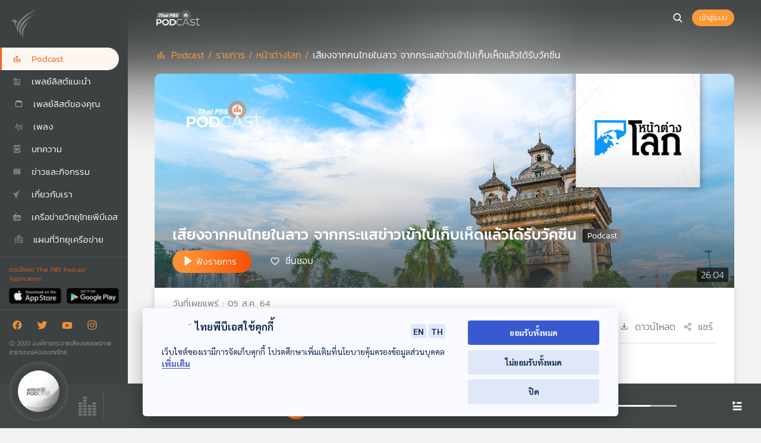

--- FILE ---
content_type: text/html; charset=UTF-8
request_url: https://www.thaipbspodcast.com/podcast/worldfocus/vaccination-in-laos-from-thai-people
body_size: 41425
content:

<!DOCTYPE html>
<html lang="en">
<head>
    <meta charset="UTF-8">
    <meta name="viewport" content="width=device-width, initial-scale=1.0">
    <meta http-equiv="X-UA-Compatible" content="ie=edge">

    <meta property="og:locale" content="th_TH">
	<meta property="og:title" content="เสียงจากคนไทยในลาว จากกระแสข่าวเข้าไปเก็บเห็ดแล้วได้รับวัคซีน | Thai PBS  Podcast" />
	<meta property="og:type" content="website" />
	<meta property="og:url" content="/podcast/worldfocus/vaccination-in-laos-from-thai-people" />
	<meta property="og:image" content="https://www.thaipbspodcast.com/uploads/imgs/tracks/16881LS.jpg?697028d363438" />
	<meta property="og:image:width" content="600" />
	<meta property="og:image:height" content="315" />
	<meta property="og:image:type" content="image/png" />
	<meta property="og:description" content="" />
    <meta property="og:site_name" content="Thai PBS Podcast" />
	<meta property="fb:app_id" content="1295299690557291" />

    <meta name="twitter:card" content="summary_large_image">
    <meta name="twitter:site" content="/podcast/worldfocus/vaccination-in-laos-from-thai-people?697028d36343d">
    <meta name="twitter:creator" content="Thai PBS Podcast">
    <meta name="twitter:title" content="เสียงจากคนไทยในลาว จากกระแสข่าวเข้าไปเก็บเห็ดแล้วได้รับวัคซีน | Thai PBS  Podcast">
    <meta name="twitter:description" content="">
    <meta name="twitter:image" content="https://www.thaipbspodcast.com/uploads/imgs/tracks/16881LS.jpg?697028d36343e">

    <title>เสียงจากคนไทยในลาว จากกระแสข่าวเข้าไปเก็บเห็ดแล้วได้รับวัคซีน | Thai PBS  Podcast | </title>
    <link rel="shortcut icon" type="image/png" href="/assets/icons/faviocon_1.png"/>

    <!-- JqueryUIStyle -->
    <link href='/assets/plugins/jquery-ui/jquery-ui.min.css' rel='stylesheet' />
    <!-- BootstrapStyle -->
    <link rel="stylesheet" href="/assets/plugins/bootstrap-4.4.1/css/bootstrap.min.css">

    <!-- OwlCarouselStyle -->
    <link href='/assets/plugins/OwlCarousel/dist/assets/owl.carousel.min.css' rel='stylesheet' />

    <!-- Select2Style -->
    <link rel="stylesheet" href="/assets/plugins/select2/select2.min.css">

    <!-- MyCss -->
    <link rel="stylesheet" href="/assets/css/style.css?v=697028d36343f">

   

    <!-- JqueryPlugins -->
    <script src="/assets/plugins/jquery/jquery-3.4.1.min.js"></script>
    <!-- JqueryUIPlugins -->
    <script src="/assets/plugins/jquery-ui/jquery-ui.min.js"></script>
    <!-- PopperPlugins -->
    <script src="/assets/plugins/popper/popper.min.js"></script>
    <!-- BootstrapPlugins -->
    <script src="/assets/plugins/bootstrap-4.4.1/js/bootstrap.min.js"></script>
    <!-- OwlCarouselPlugins -->
    <script src="/assets/plugins/OwlCarousel/dist/owl.carousel.min.js"></script>
    <!-- jplayerPlugins -->
    <script src="/assets/plugins/jplayer/jplayer/jquery.jplayer.min.js"></script>
    <script src="/assets/plugins/jplayer/add-on/jplayer.playlist.min.js"></script>
    <script src="/assets/plugins/jplayer/add-on/jquery.jplayer.inspector.min.js"></script>
    <!-- CookiePlugins -->
    <script src="/assets/plugins/jquery-cookie/jquery.cookie.js"></script>

    <!-- Select2Plugins -->
    <script src="/assets/plugins/select2/select2.min.js"></script>
    
    <!-- Firebase Cloud Messaging -->
    <script src="https://www.gstatic.com/firebasejs/8.1.2/firebase-app.js"></script>
    <script src="https://www.gstatic.com/firebasejs/8.1.2/firebase-messaging.js"></script>
    <!-- Bowser -->
    <script src="/assets/plugins/bowser/js/bowser.js"></script>

    <!-- GoogleReChaptcha -->
     
    <script src="https://www.google.com/recaptcha/api.js?onload=onloadCallback&render=explicit" async defer></script> 
    <!-- AudioPlugins -->
    <script src="/assets/js/music_fn.js?v=697028d363449"></script>
    <!-- MyJs -->
    <script src="/assets/js/main.js?v=697028d36344a"></script>

    <script async src="https://mnjura.com/btm/bti.js?sid=7710f00b-348e-4f34-8980-202bd3a1d895"></script>

    <script type="text/javascript">
        var ogTitle = 'เสียงจากคนไทยในลาว จากกระแสข่าวเข้าไปเก็บเห็ดแล้วได้รับวัคซีน | Thai PBS  Podcast';
        var ogUrl = '/podcast/worldfocus/vaccination-in-laos-from-thai-people';
    	var ogImageUrl = 'https://www.thaipbspodcast.com/uploads/imgs/tracks/16881LS.jpg';
    	var ogDescription = '';
    	var mediaPath = '/uploads/tracks';
        var avatarPath = '/uploads/imgs/avatar';
        var seekTrack = '[]';
        var googleApi = '6LfU8tEUAAAAAIdni32stolw6QaAL8WeqzGtRb9N';  
        var googlereCAPTCHA = '6LddEuIUAAAAAETrShFvXMwUcu29geBbTSS6vwox';  
        var isSignedIn = Boolean();  
        
        //Generate firebase token for web push
        subscribeUserToFCM();
    </script>

    <script async defer crossorigin="anonymous" src="https://connect.facebook.net/th_TH/sdk.js#xfbml=1&version=v4.0&appId=1295299690557291&autoLogAppEvents=1"></script>
</head>
<body>
    <div id="page-wrap" class="d-flex">
        <div class="sidemenu">
    <div class="mainmenu">
        <div class="sidemenu-img"><img class="img-gray-scale" src="/assets/images/logo_thaipbs.png" alt="รูปภาพโลโก้ Thai PBS Podcast"></div>
        <div class="sidemenu-img-sm">
            <div class="title-tap">
                <div class="d-flex justify-content-between">
                    <div onclick="closeSidemenu();"><i class="tp_ic_close"></i></div>
                    <div class="text-center"><img src="/assets/images/logo_thaipbs.png" alt="รูปภาพโลโก้ Thai PBS Podcast"></div>
                    <div class="cP" onclick="openSearchSM();"><i class="tp_ic_search"></i></div>
                </div>
            </div>
            <div class="search-sm">
                <input aria-label="search" type="text" id="search_sm" placeholder="ค้นหารายการ, ..." onkeypress="search(this,event);">
                <i class="tp_ic_search f-g2 search" onclick="searchLink('#search_sm');"></i>
                <i class="tp_ic_close f-g2 cancel-search" onclick="closeSearchSM();"></i>
            </div>
        </div>
        <div class="side-menu-wrapper">
            <ul class="sidemenu-list">
                <a href="/podcast" id="podcast-link" class="my-load have-submenu mainlink"><li><i class="tp_ic_podcast"></i> Podcast</li></a>
                <!-- <a href="/radio" id="radio-link" class="my-load have-submenu mainlink"><li><i class="tp_ic_radio"></i> Radio</li></a> -->
                <a href="/recommend-playlists" class="my-load" id="recommend-playlists"><li><i class="tp_ic_recommend_list"></i> เพลย์ลิสต์แนะนำ</li></a>
                                    <li onclick="openLoginModal();"><i class="tp_ic_playlist" style="margin-left: 3px;"></i> เพลย์ลิสต์ของคุณ</li>
                                <a href="/music" class="my-load" id="music-link"><li><i class="tp_ic_music" style="margin-left: 3px;"></i> เพลง</li></a>
                <!--                     <li onclick="openLoginModal();"><i class="tp_ic_music" style="margin-left: 3px;"></i> เพลง</li>
                 -->
                <a href="/article" class="my-load have-submenu"><li><i class="tp_ic_article"></i> บทความ</li></a>
                <a href="/news" class="my-load have-submenu"><li><i class="tp_ic_news"></i> ข่าวและกิจกรรม</li></a>
                <a href="/about" class="my-load have-submenu"><li><i class="tp_ic_thaipbs"></i> เกี่ยวกับเรา</li></a>
                <a href="/station" class="my-load have-submenu"><li style="padding-right: 0px;"><i class="tp_ic_radio_local"></i> <span style="font-size: 15px;">เครือข่ายวิทยุไทยพีบีเอส</span></li></a>
                <a href="/c-site-report" class="my-load"><li style="padding-right: 0px;"><i class="tp_ic_map" style="margin-left: 3px;"></i> แผนที่วิทยุเครือข่าย</li></a>
                <!-- <a href="https://www.csitereport.com/radiostation" target="_blank"><li><i class="tp_ic_map" style="margin-left: 3px;"></i> แผนที่วิทยุเครือข่าย</li></a> -->
            </ul>

            
        </div>
    </div>

    <div class="submenus">
        <!-- <ul class="subsidemenu-list" data-page="radio">
            <li class="main" onclick="closeSubSidemenu();">Radio</li>
            <a href="/radio" class="my-load"><li class="sub-list">หน้าหลัก</li></a>
            <a href="/radio/schedule" class="my-load"><li class="sub-list">ผังรายการ</li></a>
            <a href="/radio/station" class="my-load"><li class="sub-list">เครือข่ายวิทยุไทยพีบีเอส</li></a>
        </ul> -->

        <ul class="subsidemenu-list" data-page="podcast">
            <li class="main" onclick="closeSubSidemenu();">Podcast</li>
            <a href="/podcast" class="my-load"><li class="sub-list">หน้าหลัก</li></a>
            <a href="/podcast/category" class="my-load"><li class="sub-list">รายการ</li></a>
            <a href="/podcast/dj" class="my-load"><li class="sub-list">ผู้จัดรายการ</li></a>
        </ul>

        <ul class="subsidemenu-list" data-page="about">
            <li class="main" onclick="closeSubSidemenu();">เกี่ยวกับเรา</li>
            <a href="/about" class="my-load"><li class="sub-list">รู้จักเรา</li></a>
            <a href="/about/contact" class="my-load"><li class="sub-list">ติดต่อเรา</li></a>
        </ul>

        <ul class="subsidemenu-list" data-page="station">
            <li class="main" onclick="closeSubSidemenu();">เครือข่ายวิทยุไทยพีบีเอส</li>
            <a href="/station/formdownload" class="my-load"><li class="sub-list">แบบฟอร์มขอเชื่อมโยงสัญญาณ</li></a>
        </ul>

        <ul class="subsidemenu-list" data-page="news">
            <li class="main" onclick="closeSubSidemenu();">ข่าวและกิจกรรม</li>
            <a href="/news/" class="my-load"><li class="sub-list">Podcast</li></a>
            <a href="/news/radio" class="my-load"><li class="sub-list">Radio</li></a>
        </ul>

        <ul class="subsidemenu-list" data-page="article">
            <li class="main" onclick="closeSubSidemenu();">บทความ</li>
            <a href="/article/" class="my-load"><li class="sub-list">Podcast</li></a>
            <a href="/article/radio" class="my-load"><li class="sub-list">Radio</li></a>
        </ul>
    </div>

    <div class="footer">
        <div class="footer-div download-app">
            <div>ดาวน์โหลด Thai PBS Podcast Application</div>
            <div class="download-btn">
                <a href="https://apps.apple.com/us/app/thai-pbs-radio/id1230834616" target="_blank" aria-label="App Store"><img src="/assets/icons/btn_apple.png" alt="App Store"></a>
                <a href="https://play.google.com/store/apps/details?id=thaipbs.radio" target="_blank" aria-label="Google Play"><img src="/assets/icons/btn_google.png" alt="Google Play"></a>
            </div>
        </div>
        <div class="footer-div">
            <div class="icon-div">
                <a href="https://www.facebook.com/ThaiPBSPodcast/" target="_blank" aria-label="Facebook"><i class="tp_ic_facebook"></i></a>
                <a href="https://twitter.com/ThaiPBSPodcast" target="_blank" aria-label="Twitter"><i class="tp_ic_twitter"></i></a>
                <a href="https://www.youtube.com/channel/UCTEJUaLR8pj_km6ZU25voMQ" target="_blank" aria-label="Youtube"><i class="tp_ic_youtube"></i></a>
                <a href="https://www.instagram.com/thaipbspodcast/?hl=th" target="_blank" aria-label="Instargram"><i class="tp_ic_instargram"></i></a>
            </div>
            <div> Ⓒ 2020 องค์การกระจายเสียงและแพร่ภาพสาธารณะแห่งประเทศไทย</div>
        </div>
        
    </div>

</div>
<div class="overlay-menu" onclick="closeSidemenu();"></div>    	<section id="main-content">
		    <div id="guts">
                <div class="container-fluid header-menu">
                    <div class="row">
                        <div class="col-2 col-sm-1 order-1 navbar-light my-auto sidemenu-btn">
                            <button class="navbar-toggler" type="button" aria-label="Toggle navigation" onClick='openSidemenu();'>
                                <span class="navbar-toggler-icon"></span>
                            </button>
                        </div>
                        <div class="col-2 col-sm-2 order-3 my-auto">
                            <div class="d-flex justify-content-end">
                            <link rel="stylesheet" href="https://pro.fontawesome.com/releases/v5.10.0/css/all.css" integrity="sha384-AYmEC3Yw5cVb3ZcuHtOA93w35dYTsvhLPVnYs9eStHfGJvOvKxVfELGroGkvsg+p" crossorigin="anonymous"/>
                                                                <a class="my-load" href="/search" aria-label="หน้าค้นหา"><div class="search-btn" onclick=""><i class="tp_ic_search icon-search"></i></div></a>
                                                                    <div class="login-btn" onclick="openLoginModal();">เข้าสู่ระบบ</div>
                                                            </div>
                            <div class="dialog-noti" style="display: none;"> 
                            </div>
                            <script>
                                $(function(){
                                    if(isSignedIn) {
                                        getNotificationNew();
                                        $('.dialog-noti').scroll(function() {
                                            var $this = $(this);
                                            var $results = $(".dialog-noti");
                                            if (parseInt($this.scrollTop() + $this.height()) > ($results[0].scrollHeight - 1) || parseInt($this.scrollTop() + $this.height()) == ($results[0].scrollHeight - 1)) {
                                                $('.detail-box:hidden').slice(0, 15).show();
                                            }
                                        });     
                                    }  
                                });
                            </script>
                        </div>
           <div class="col-8 col-sm-9 col-md-9 col-lg-10 order-2 align-self-center page-icon">
                <div class="col-12 col-md-3 f-g p-0 ">
                    <a class="my-load" href="/podcast" aria-label="หน้า Podcast"><img src="/assets/images/logo_header.png" class="img-gray-scale" alt="Thai PBS Podcast"></a>                </div>
            </div>
        </div>
    </div>
    <div class="bg-header-img" style="background-image: url('/assets/images/bg_top_podcast.png')"></div>
    <div class="container-fluid p-0">
        <div class="row col-12 p-0 m-0" id="content">
            <section id="body-content" class="col-12 p-0">
                <div id="cont">
                                        <div class="radio-playlist-name">
                        <a class="my-load" href="/podcast"><span class="f-s-o"><i class="tp_ic_podcast"></i> Podcast /</span></a>
                                                                                <a class="my-load" href="/podcast/category"><span class="f-s-o">รายการ / </span> </a>
                                                                <a class="my-load" href="/podcast/worldfocus"><span class="f-s-o">หน้าต่างโลก /</span></a>
                                                                                                            <span class="f-w">เสียงจากคนไทยในลาว จากกระแสข่าวเข้าไปเก็บเห็ดแล้วได้รับวัคซีน</span>
                    </div>
                                        <div id="og_data"
                        data-title='เสียงจากคนไทยในลาว จากกระแสข่าวเข้าไปเก็บเห็ดแล้วได้รับวัคซีน | Thai PBS  Podcast'
                        data-url="https://www.thaipbspodcast.com/podcast/tracks/16881"
                        data-img="https://www.thaipbspodcast.com/uploads/imgs/tracks/16881LS.jpg?v=697028d37970f"
                        data-description=""
                    ></div>
                    <div class="content" id="tracks">
                        <div class="row">
                            <div class="col-12">
                               
                                <div class="track-banner" style="background-image: url('/uploads/imgs/tracks/16881LS.jpg?v=697028d379700')">
                                    <div class="label-time">26:04</div>
                                    <div class="overlay-program"></div>
                                    <div class="track-detail">
                                        <div class="name podcast-name">เสียงจากคนไทยในลาว จากกระแสข่าวเข้าไปเก็บเห็ดแล้วได้รับวัคซีน</div>
                                        <div class="d-flex flex-row"> 
                                            <div>
                                                                                                <div class="playlist-listen"
                                                    onclick="loadMediaIndex(this,1);('Play','Track','เสียงจากคนไทยในลาว จากกระแสข่าวเข้าไปเก็บเห็ดแล้วได้รับวัคซีน','16881');"
                                                    title="เสียงจากคนไทยในลาว จากกระแสข่าวเข้าไปเก็บเห็ดแล้วได้รับวัคซีน"
                                                    data-img="/uploads/imgs/tracks/16881.jpg?v=697028d379734"
                                                    data-type="1"
                                                    data-program-id="42" 
                                                    data-track-id="16881"
                                                    data-external="0"
                                                    data-program="หน้าต่างโลก"
                                                    data-time="0"
                                                    data-media-path="https://audio.thaipbspodcast.com/tracks/42/de86ae2f7ac5fd53c8a70e2a45d6950d.mp3">ฟังรายการ</div>
                                            </div>

                                        
                                            <div class="align-self-center">
                                                <div  
                                                    data-track-id="16881" 
                                                    data-is-like="0" 
                                                    onclick="openLoginModal();"
                                                    class="track-fav-btn f-w">ชื่นชอบ</div>
                                            </div>
                                        </div>
                                    </div>
                                </div>
                                <div class="track-body">
                                    <div class="px-0 px-lg-3">
                                        <div class="title-sm track-detail">
                                            <div class="name podcast-name">เสียงจากคนไทยในลาว จากกระแสข่าวเข้าไปเก็บเห็ดแล้วได้รับวัคซีน</div>
                                        </div>
                                        <div class="f-g f-13 f-lg-15 mb-1 mb-lg-0">วันที่เผยแพร่ : 05 ส.ค. 64</div>
                                                                                    <div class="track-view d-flex flex-md-row flex-column justify-content-end pt-0 pt-lg-3">
                                                                                                                               <div class="d-flex mt-2 mt-md-0">
                                                <div class="track-btn" data-type="1" data-track-id="16881" onclick="openLoginModal();">
                                                    <i class="tp_ic_add_playlist"></i> <span class="text">เพิ่มในเพลย์ลิสต์</span>
                                                </div>
                                                                                                                                                            <div class="track-btn" onclick="openLoginModal();"><i class="tp_ic_download"></i> <span class="text">ดาวน์โหลด</span></div>
                                                                                                                                                    <div class="track-btn" onclick="openShareModal(this,1);"
                                                    data-id="16881"
                                                    data-type="1"
                                                    data-url="https://www.thaipbspodcast.com/podcast/worldfocus/vaccination-in-laos-from-thai-people"
                                                    data-name="เสียงจากคนไทยในลาว จากกระแสข่าวเข้าไปเก็บเห็ดแล้วได้รับวัคซีน"
                                                    data-img="https://www.thaipbspodcast.com/uploads/imgs/tracks/16881LS.jpg"
                                                >
                                                    <i class="tp_ic_share"></i> <span class="text">แชร์</span>
                                                </div>
                                                <!-- <div class="dropdown track-dropdown align-self-center">
                                                    <div class="track-btn mr-0" id="share_dropdown" data-toggle="dropdown" aria-haspopup="true" aria-expanded="false"><i class="tp_ic_share"></i> <span class="text">แชร์</span></div>
                                                    <div class="dropdown-menu dropdown-menu-right" aria-labelledby="share_dropdown">
                                                        <div class="text">แชร์ไปยัง</div>
                                                        <ul>
                                                            <a href="javascript:void(0);" 
                                                            onclick="shareFacebookLink('https://www.thaipbspodcast.com/podcast/worldfocus/vaccination-in-laos-from-thai-people','เสียงจากคนไทยในลาว จากกระแสข่าวเข้าไปเก็บเห็ดแล้วได้รับวัคซีน','https://www.thaipbspodcast.com/uploads/imgs/tracks/16881LS.jpg');"
                                                            ><li><i class="tp_ic_facebook"></i>Facebook</li></a>
                                                            <a href="javascript:void(0);" onclick="tweetThis('เสียงจากคนไทยในลาว จากกระแสข่าวเข้าไปเก็บเห็ดแล้วได้รับวัคซีน',1,1);"><li><i class="tp_ic_twitter"></i>Twitter</li></a>
                                                            <a href="javascript:void(0);" onclick="shareLine(1);"><li><i class="tp_ic_line"></i>LINE</li></a>
                                                        </ul>
                                                    </div>
                                                </div> -->
                                            </div>
                                        </div>
                                                                                                                        <div class="playlist-dj mb-3">
                                                                                            <div class="f-o mb-2">ผู้จัดรายการ</div>
                                                <div>
                                                                                                            <div class="dInlineB dj-item-sm">
                                                            <div class="d-flex">
                                                                                                                                <div class="dj-img" style="background-image: url('/uploads/imgs/dj/15.jpg?v=697028d3798d3')"></div>
                                                                <div class="dj-name">
                                                                        <a class="my-load" href="/podcast/dj/15/%E0%B8%97%E0%B8%B4%E0%B8%9E%E0%B8%A2%E0%B9%8C%E0%B8%95%E0%B8%B0%E0%B8%A7%E0%B8%B1%E0%B8%99+%E0%B8%98%E0%B8%B5%E0%B8%A3%E0%B8%99%E0%B8%B1%E0%B8%A2%E0%B8%9E%E0%B8%87%E0%B8%A8%E0%B9%8C">ทิพย์ตะวัน ธีรนัยพงศ์</a>
                                                                </div>
                                                            </div>
                                                        </div>
                                                                                                            <div class="dInlineB dj-item-sm">
                                                            <div class="d-flex">
                                                                                                                                <div class="dj-img" style="background-image: url('/uploads/imgs/dj/16.jpg?v=697028d3798da')"></div>
                                                                <div class="dj-name">
                                                                        <a class="my-load" href="/podcast/dj/16/%E0%B8%A7%E0%B8%B4%E0%B8%99%E0%B8%B4%E0%B8%88%E0%B8%90%E0%B8%B2+%E0%B8%88%E0%B8%B4%E0%B8%95%E0%B8%A3%E0%B9%8C%E0%B8%81%E0%B8%A3%E0%B8%B5">วินิจฐา จิตร์กรี</a>
                                                                </div>
                                                            </div>
                                                        </div>
                                                                                                    </div>
                                                                                                                                </div>
                                                                                                                        <div class="tags border-top">
                                                
                                                                                        <a class="my-load" href="/search/หน้าต่างโลก"><div class="tag-item">หน้าต่างโลก</div></a>
                                                                                        <a class="my-load" href="/search/ลาว"><div class="tag-item">ลาว</div></a>
                                                                                        <a class="my-load" href="/search/วัคซีนโควิด-19"><div class="tag-item">วัคซีนโควิด-19</div></a>
                                                                                        <a class="my-load" href="/search/laos"><div class="tag-item">laos</div></a>
                                                                                    </div>
                                                                            </div>
                                </div>
                                                                <div class="w-box mt-3 px-0 px-lg-3">
                                    <div class="f-b fw-b px-3 pt-0 pt-lg-3"><i class="tp_ic_comment f-g mr-3"></i> ความคิดเห็น (<span id="comment_record"></span>)</div>
                                    <div class="p-3">
                                        <div class="comment-div">
                                            <form id="frmComment" data-auth="0">
                                                <div class="d-flex">
                                                    <img class="img-commemt" src="/assets/images/default_profile.png" alt="รูปภาพโปรไฟล์ผู้แสดงความคิดเห็น"> 
                                                    <div class="comment-input">
                                                        <input type="hidden" name="idTracks" value="16881">
                                                        <textarea id="input_comment" rows="1" name="detailCommentTracks" placeholder="แสดงความคิดเห็น..." aria-label="ช่องแสดงความคิดเห็น" oninput="auto_grow(this)" ></textarea>
                                                    </div>
                                                </div>
                                                <div class="comment-btn text-right">
                                                    <button class="b-w mr-md-2" id="btn_cancel_comment" type="button">ยกเลิก</button>
                                                    <button class="b-o" type="submit">ส่งความคิดเห็น</button>
                                                </div>
                                            </form>
                                        </div>
                                    </div>

                                    <div class="comment-list px-3">

                                    </div>
                                    

                                </div>
                                                                                                <div class="w-box mt-3 px-0 px-lg-3 tracks-other">
                                    <div class="f-b fw-b px-3 mb-2 pt-0 pt-lg-3">ตอนถัดไป</div>
                                    <div class="row ellipsis-2 small-radio">
                                        <div class="col-12">
                                            <div class="row px-3">
                                                                                                <div class="col-6 col-sm-6 col-lg-3 col-xl-2 tracks-other-item">
                                                    <div class="radio-item radio-index">
                                                        <div class="img">
                                                            <div class="label-time">26:04</div>
                                                                                                                    <div class="imgPlay" style="background-image: url('/uploads/imgs/tracks/16900.jpg?v=697028d379991')"></div>
                                                            <div class="radio-btn">
                                                                <div class="radio-btn-list">
                                                                                                                                                                                                                                                                                            <div class="radio-download" onclick="openLoginModal();"></div>
                                                                                                                                                                                                                <div data-is-like="0"
                                                                    data-type="" data-track-id="16900" class="radio-fav" onclick="openLoginModal();"></div>
                                                                </div>
                                                                <div class="radio-box-listen play-media" 
                                                                    title="WHO ขอให้ชาติร่ำรวยชะลอฉีดเข็ม 3 ช่วยประเทศยากจน"
                                                                    data-img="/uploads/imgs/tracks/16900.jpg?v=697028d379991"
                                                                    data-program-id="42" 
                                                                    data-track-id="16900"
                                                                    data-external="0"
                                                                    onclick="loadMedia(this,1);"
                                                                    data-program="หน้าต่างโลก"
                                                                    data-media-path="https://audio.thaipbspodcast.com/tracks/42/d02d9304a422a84d2e94499ff8a8facd.mp3"> ฟังรายการ</div>
                                                            </div>
                                                        </div>
                                                        <a class="my-load" href="/podcast/worldfocus/who-urges-delay-to-covid-booster-shots"><div class="topic"><span>WHO ขอให้ชาติร่ำรวยชะลอฉีดเข็ม 3 ช่วยประเทศยากจน</span></div></a>
                                                        <a class="my-load" href="/podcast/worldfocus"> <div class="f-g">หน้าต่างโลก</div></a>
                                                    </div>
                                                </div>
                                                                                                <div class="col-6 col-sm-6 col-lg-3 col-xl-2 tracks-other-item">
                                                    <div class="radio-item radio-index">
                                                        <div class="img">
                                                            <div class="label-time">26:04</div>
                                                                                                                    <div class="imgPlay" style="background-image: url('/uploads/imgs/tracks/16916.jpg?v=697028d3799a9')"></div>
                                                            <div class="radio-btn">
                                                                <div class="radio-btn-list">
                                                                                                                                                                                                                                                                                            <div class="radio-download" onclick="openLoginModal();"></div>
                                                                                                                                                                                                                <div data-is-like="0"
                                                                    data-type="" data-track-id="16916" class="radio-fav" onclick="openLoginModal();"></div>
                                                                </div>
                                                                <div class="radio-box-listen play-media" 
                                                                    title="ถอดแนวคิด "มิชลิน ไกด์" กลยุทธ์การตลาดที่ประสบความสำเร็จระดับโลก"
                                                                    data-img="/uploads/imgs/tracks/16916.jpg?v=697028d3799a9"
                                                                    data-program-id="42" 
                                                                    data-track-id="16916"
                                                                    data-external="0"
                                                                    onclick="loadMedia(this,1);"
                                                                    data-program="หน้าต่างโลก"
                                                                    data-media-path="https://audio.thaipbspodcast.com/tracks/42/24a377f0ff2b92e596bdc69ee1ceee4a.mp3"> ฟังรายการ</div>
                                                            </div>
                                                        </div>
                                                        <a class="my-load" href="/podcast/worldfocus/take-lessons-from-michelin-guide"><div class="topic"><span>ถอดแนวคิด "มิชลิน ไกด์" กลยุทธ์การตลาดที่ประสบความสำเร็จระดับโลก</span></div></a>
                                                        <a class="my-load" href="/podcast/worldfocus"> <div class="f-g">หน้าต่างโลก</div></a>
                                                    </div>
                                                </div>
                                                                                                <div class="col-6 col-sm-6 col-lg-3 col-xl-2 tracks-other-item">
                                                    <div class="radio-item radio-index">
                                                        <div class="img">
                                                            <div class="label-time">26:04</div>
                                                                                                                    <div class="imgPlay" style="background-image: url('/uploads/imgs/tracks/16917.jpg?v=697028d379a4d')"></div>
                                                            <div class="radio-btn">
                                                                <div class="radio-btn-list">
                                                                                                                                                                                                                                                                                            <div class="radio-download" onclick="openLoginModal();"></div>
                                                                                                                                                                                                                <div data-is-like="0"
                                                                    data-type="" data-track-id="16917" class="radio-fav" onclick="openLoginModal();"></div>
                                                                </div>
                                                                <div class="radio-box-listen play-media" 
                                                                    title="5 วิธีลดน้ำหนักแบบง่ายๆ แบบชาวญี่ปุ่น"
                                                                    data-img="/uploads/imgs/tracks/16917.jpg?v=697028d379a4d"
                                                                    data-program-id="42" 
                                                                    data-track-id="16917"
                                                                    data-external="0"
                                                                    onclick="loadMedia(this,1);"
                                                                    data-program="หน้าต่างโลก"
                                                                    data-media-path="https://audio.thaipbspodcast.com/tracks/42/7c81a558095722ba1ae4305ac8a9f1d5.mp3"> ฟังรายการ</div>
                                                            </div>
                                                        </div>
                                                        <a class="my-load" href="/podcast/worldfocus/5-easy-ways-to-lose-weight-japanese-style"><div class="topic"><span>5 วิธีลดน้ำหนักแบบง่ายๆ แบบชาวญี่ปุ่น</span></div></a>
                                                        <a class="my-load" href="/podcast/worldfocus"> <div class="f-g">หน้าต่างโลก</div></a>
                                                    </div>
                                                </div>
                                                                                                <div class="col-6 col-sm-6 col-lg-3 col-xl-2 tracks-other-item">
                                                    <div class="radio-item radio-index">
                                                        <div class="img">
                                                            <div class="label-time">26:04</div>
                                                                                                                    <div class="imgPlay" style="background-image: url('/uploads/imgs/tracks/16939.jpg?v=697028d379a5b')"></div>
                                                            <div class="radio-btn">
                                                                <div class="radio-btn-list">
                                                                                                                                                                                                                                                                                            <div class="radio-download" onclick="openLoginModal();"></div>
                                                                                                                                                                                                                <div data-is-like="0"
                                                                    data-type="" data-track-id="16939" class="radio-fav" onclick="openLoginModal();"></div>
                                                                </div>
                                                                <div class="radio-box-listen play-media" 
                                                                    title="การทดลองฉีดวัคซีนเข้าชั้นผิวหนัง แก้ปัญหาวัคซีนขาดแคลน"
                                                                    data-img="/uploads/imgs/tracks/16939.jpg?v=697028d379a5b"
                                                                    data-program-id="42" 
                                                                    data-track-id="16939"
                                                                    data-external="0"
                                                                    onclick="loadMedia(this,1);"
                                                                    data-program="หน้าต่างโลก"
                                                                    data-media-path="https://audio.thaipbspodcast.com/tracks/42/ce20db14c6e14151b7acf9267ed23548.mp3"> ฟังรายการ</div>
                                                            </div>
                                                        </div>
                                                        <a class="my-load" href="/podcast/worldfocus/the-study-of-vaccination-into-skin"><div class="topic"><span>การทดลองฉีดวัคซีนเข้าชั้นผิวหนัง แก้ปัญหาวัคซีนขาดแคลน</span></div></a>
                                                        <a class="my-load" href="/podcast/worldfocus"> <div class="f-g">หน้าต่างโลก</div></a>
                                                    </div>
                                                </div>
                                                                                                <div class="col-6 col-sm-6 col-lg-3 col-xl-2 tracks-other-item">
                                                    <div class="radio-item radio-index">
                                                        <div class="img">
                                                            <div class="label-time">26:04</div>
                                                                                                                    <div class="imgPlay" style="background-image: url('/uploads/imgs/tracks/16958.jpg?v=697028d379ab5')"></div>
                                                            <div class="radio-btn">
                                                                <div class="radio-btn-list">
                                                                                                                                                                                                                                                                                            <div class="radio-download" onclick="openLoginModal();"></div>
                                                                                                                                                                                                                <div data-is-like="0"
                                                                    data-type="" data-track-id="16958" class="radio-fav" onclick="openLoginModal();"></div>
                                                                </div>
                                                                <div class="radio-box-listen play-media" 
                                                                    title="สงครามในอัฟกานิสถานตึงเครียด คาดตอลีบานอาจยึดกรุงคาบูลได้ใน 90 วัน"
                                                                    data-img="/uploads/imgs/tracks/16958.jpg?v=697028d379ab5"
                                                                    data-program-id="42" 
                                                                    data-track-id="16958"
                                                                    data-external="0"
                                                                    onclick="loadMedia(this,1);"
                                                                    data-program="หน้าต่างโลก"
                                                                    data-media-path="https://audio.thaipbspodcast.com/tracks/42/cace093f40d48c96cfe2d6dfcff50b36.mp3"> ฟังรายการ</div>
                                                            </div>
                                                        </div>
                                                        <a class="my-load" href="/podcast/worldfocus/afghanistan-war-taliban-strike-for-power-in-kabul"><div class="topic"><span>สงครามในอัฟกานิสถานตึงเครียด คาดตอลีบานอาจยึดกรุงคาบูลได้ใน 90 วัน</span></div></a>
                                                        <a class="my-load" href="/podcast/worldfocus"> <div class="f-g">หน้าต่างโลก</div></a>
                                                    </div>
                                                </div>
                                                                                                <div class="col-6 col-sm-6 col-lg-3 col-xl-2 tracks-other-item">
                                                    <div class="radio-item radio-index">
                                                        <div class="img">
                                                            <div class="label-time">26:04</div>
                                                                                                                    <div class="imgPlay" style="background-image: url('/uploads/imgs/tracks/16959.jpg?v=697028d379ac3')"></div>
                                                            <div class="radio-btn">
                                                                <div class="radio-btn-list">
                                                                                                                                                                                                                                                                                            <div class="radio-download" onclick="openLoginModal();"></div>
                                                                                                                                                                                                                <div data-is-like="0"
                                                                    data-type="" data-track-id="16959" class="radio-fav" onclick="openLoginModal();"></div>
                                                                </div>
                                                                <div class="radio-box-listen play-media" 
                                                                    title="อินเดียพบผู้ติดเชื้อโควิด-19 ที่หายป่วยแล้วเป็นเบาหวานมากขึ้น"
                                                                    data-img="/uploads/imgs/tracks/16959.jpg?v=697028d379ac3"
                                                                    data-program-id="42" 
                                                                    data-track-id="16959"
                                                                    data-external="0"
                                                                    onclick="loadMedia(this,1);"
                                                                    data-program="หน้าต่างโลก"
                                                                    data-media-path="https://audio.thaipbspodcast.com/tracks/42/2d09317bbe4364a7076669bd7007559c.mp3"> ฟังรายการ</div>
                                                            </div>
                                                        </div>
                                                        <a class="my-load" href="/podcast/worldfocus/diabetes-after-having-covid-in-india"><div class="topic"><span>อินเดียพบผู้ติดเชื้อโควิด-19 ที่หายป่วยแล้วเป็นเบาหวานมากขึ้น</span></div></a>
                                                        <a class="my-load" href="/podcast/worldfocus"> <div class="f-g">หน้าต่างโลก</div></a>
                                                    </div>
                                                </div>
                                                                                            </div>
                                        </div>
                                    </div>
                                </div>
                                                   
                                                               <div class="w-box mt-3 px-0 px-lg-3 tracks-other">
                                    <div class="f-b fw-b px-3 mb-2 pt-0 pt-lg-3">ตอนที่เกี่ยวข้อง</div>
                                    <div class="row ellipsis-2 small-radio">
                                        <div class="col-12">
                                            <div class="row px-3">
                                                                                                <div class="col-6 col-sm-6 col-lg-3 col-xl-2 tracks-other-item">
                                                    <div class="radio-item radio-index">
                                                        <div class="img">
                                                            <div class="label-time">26:04</div>
                                                                                                                    <div class="imgPlay" style="background-image: url('/uploads/imgs/tracks/28131.jpg?v=697028d379acb')"></div>
                                                            <div class="radio-btn">
                                                                <div class="radio-btn-list">
                                                                                                                                                                                                                                                                                            <div class="radio-download" onclick="openLoginModal();"></div>
                                                                                                                                                                                                                <div data-is-like="0"
                                                                    data-type="1" data-track-id="28131" class="radio-fav" onclick="openLoginModal();"></div>
                                                                </div>
                                                                <div class="radio-box-listen play-media" 
                                                                    title="คนจีนจ่ายเงินไปทำงานในที่ทำงานสมมติ"
                                                                    data-img="/uploads/imgs/tracks/28131.jpg?v=697028d379acb"
                                                                    data-program-id="42" 
                                                                    data-track-id="28131"
                                                                    data-external="0"
                                                                    onclick="loadMedia(this,1);"
                                                                    data-program="หน้าต่างโลก"
                                                                    data-media-path="https://audio.thaipbspodcast.com/tracks/42/83f2e0517a57928fed28205a9e688f04.mp3"> ฟังรายการ</div>
                                                            </div>
                                                        </div>
                                                        <a class="my-load" href="/podcast/worldfocus/250813"><div class="topic"><span>คนจีนจ่ายเงินไปทำงานในที่ทำงานสมมติ</span></div></a>
                                                        <a class="my-load" href="/podcast/worldfocus"> <div class="f-g">หน้าต่างโลก</div></a>
                                                    </div>
                                                </div>
                                                                                                <div class="col-6 col-sm-6 col-lg-3 col-xl-2 tracks-other-item">
                                                    <div class="radio-item radio-index">
                                                        <div class="img">
                                                            <div class="label-time">26:04</div>
                                                                                                                    <div class="imgPlay" style="background-image: url('/uploads/imgs/tracks/29781.jpg?v=697028d379b2d')"></div>
                                                            <div class="radio-btn">
                                                                <div class="radio-btn-list">
                                                                                                                                                                                                                                                                                            <div class="radio-download" onclick="openLoginModal();"></div>
                                                                                                                                                                                                                <div data-is-like="0"
                                                                    data-type="1" data-track-id="29781" class="radio-fav" onclick="openLoginModal();"></div>
                                                                </div>
                                                                <div class="radio-box-listen play-media" 
                                                                    title="ปธน.เม็กซิโกเรียกร้องเพิ่มความเข้มงวดกฎหมายล่วงละเมิดทางเพศ"
                                                                    data-img="/uploads/imgs/tracks/29781.jpg?v=697028d379b2d"
                                                                    data-program-id="42" 
                                                                    data-track-id="29781"
                                                                    data-external="0"
                                                                    onclick="loadMedia(this,1);"
                                                                    data-program="หน้าต่างโลก"
                                                                    data-media-path="https://audio.thaipbspodcast.com/tracks/42/09a098ab1061f525e04e9cc9c150eb55.mp3"> ฟังรายการ</div>
                                                            </div>
                                                        </div>
                                                        <a class="my-load" href="/podcast/worldfocus/251231"><div class="topic"><span>ปธน.เม็กซิโกเรียกร้องเพิ่มความเข้มงวดกฎหมายล่วงละเมิดทางเพศ</span></div></a>
                                                        <a class="my-load" href="/podcast/worldfocus"> <div class="f-g">หน้าต่างโลก</div></a>
                                                    </div>
                                                </div>
                                                                                                <div class="col-6 col-sm-6 col-lg-3 col-xl-2 tracks-other-item">
                                                    <div class="radio-item radio-index">
                                                        <div class="img">
                                                            <div class="label-time">26:04</div>
                                                                                                                    <div class="imgPlay" style="background-image: url('/uploads/imgs/tracks/26967.jpg?v=697028d379b34')"></div>
                                                            <div class="radio-btn">
                                                                <div class="radio-btn-list">
                                                                                                                                                                                                                                                                                            <div class="radio-download" onclick="openLoginModal();"></div>
                                                                                                                                                                                                                <div data-is-like="0"
                                                                    data-type="1" data-track-id="26967" class="radio-fav" onclick="openLoginModal();"></div>
                                                                </div>
                                                                <div class="radio-box-listen play-media" 
                                                                    title="รู้จัก "เฟนทานิล" ต้นตอกำแพงภาษีสหรัฐฯ"
                                                                    data-img="/uploads/imgs/tracks/26967.jpg?v=697028d379b34"
                                                                    data-program-id="42" 
                                                                    data-track-id="26967"
                                                                    data-external="0"
                                                                    onclick="loadMedia(this,1);"
                                                                    data-program="หน้าต่างโลก"
                                                                    data-media-path="https://audio.thaipbspodcast.com/tracks/42/dad2f4147f4dfad2c07710a7c77d2fe1.mp3"> ฟังรายการ</div>
                                                            </div>
                                                        </div>
                                                        <a class="my-load" href="/podcast/worldfocus/250207"><div class="topic"><span>รู้จัก "เฟนทานิล" ต้นตอกำแพงภาษีสหรัฐฯ</span></div></a>
                                                        <a class="my-load" href="/podcast/worldfocus"> <div class="f-g">หน้าต่างโลก</div></a>
                                                    </div>
                                                </div>
                                                                                                <div class="col-6 col-sm-6 col-lg-3 col-xl-2 tracks-other-item">
                                                    <div class="radio-item radio-index">
                                                        <div class="img">
                                                            <div class="label-time">26:04</div>
                                                                                                                    <div class="imgPlay" style="background-image: url('/uploads/imgs/tracks/29848.jpg?v=697028d379b89')"></div>
                                                            <div class="radio-btn">
                                                                <div class="radio-btn-list">
                                                                                                                                                                                                                                                                                            <div class="radio-download" onclick="openLoginModal();"></div>
                                                                                                                                                                                                                <div data-is-like="0"
                                                                    data-type="1" data-track-id="29848" class="radio-fav" onclick="openLoginModal();"></div>
                                                                </div>
                                                                <div class="radio-box-listen play-media" 
                                                                    title="เปิดอันดับพาสปอร์ตทรงอิทธิพลที่สุดในโลกปี 2026"
                                                                    data-img="/uploads/imgs/tracks/29848.jpg?v=697028d379b89"
                                                                    data-program-id="42" 
                                                                    data-track-id="29848"
                                                                    data-external="0"
                                                                    onclick="loadMedia(this,1);"
                                                                    data-program="หน้าต่างโลก"
                                                                    data-media-path="https://audio.thaipbspodcast.com/tracks/42/26788d82f58ee0754f8081560d5abb56.mp3"> ฟังรายการ</div>
                                                            </div>
                                                        </div>
                                                        <a class="my-load" href="/podcast/worldfocus/260114"><div class="topic"><span>เปิดอันดับพาสปอร์ตทรงอิทธิพลที่สุดในโลกปี 2026</span></div></a>
                                                        <a class="my-load" href="/podcast/worldfocus"> <div class="f-g">หน้าต่างโลก</div></a>
                                                    </div>
                                                </div>
                                                                                                <div class="col-6 col-sm-6 col-lg-3 col-xl-2 tracks-other-item">
                                                    <div class="radio-item radio-index">
                                                        <div class="img">
                                                            <div class="label-time">26:04</div>
                                                                                                                    <div class="imgPlay" style="background-image: url('/uploads/imgs/tracks/27964.jpg?v=697028d379b8f')"></div>
                                                            <div class="radio-btn">
                                                                <div class="radio-btn-list">
                                                                                                                                                                                                                                                                                            <div class="radio-download" onclick="openLoginModal();"></div>
                                                                                                                                                                                                                <div data-is-like="0"
                                                                    data-type="1" data-track-id="27964" class="radio-fav" onclick="openLoginModal();"></div>
                                                                </div>
                                                                <div class="radio-box-listen play-media" 
                                                                    title=""ชิมแปนซี" ตามเทรนด์แฟชั่นนำหญ้าเสียบหู"
                                                                    data-img="/uploads/imgs/tracks/27964.jpg?v=697028d379b8f"
                                                                    data-program-id="42" 
                                                                    data-track-id="27964"
                                                                    data-external="0"
                                                                    onclick="loadMedia(this,1);"
                                                                    data-program="หน้าต่างโลก"
                                                                    data-media-path="https://audio.thaipbspodcast.com/tracks/42/f1e3ce63f412589b4be960324b938ad0.mp3"> ฟังรายการ</div>
                                                            </div>
                                                        </div>
                                                        <a class="my-load" href="/podcast/worldfocus/250711"><div class="topic"><span>"ชิมแปนซี" ตามเทรนด์แฟชั่นนำหญ้าเสียบหู</span></div></a>
                                                        <a class="my-load" href="/podcast/worldfocus"> <div class="f-g">หน้าต่างโลก</div></a>
                                                    </div>
                                                </div>
                                                                                                <div class="col-6 col-sm-6 col-lg-3 col-xl-2 tracks-other-item">
                                                    <div class="radio-item radio-index">
                                                        <div class="img">
                                                            <div class="label-time">26:04</div>
                                                                                                                    <div class="imgPlay" style="background-image: url('/uploads/imgs/tracks/29102.jpg?v=697028d379c2e')"></div>
                                                            <div class="radio-btn">
                                                                <div class="radio-btn-list">
                                                                                                                                                                                                                                                                                            <div class="radio-download" onclick="openLoginModal();"></div>
                                                                                                                                                                                                                <div data-is-like="0"
                                                                    data-type="1" data-track-id="29102" class="radio-fav" onclick="openLoginModal();"></div>
                                                                </div>
                                                                <div class="radio-box-listen play-media" 
                                                                    title="อัตราการเสียชีวิตในสหรัฐฯ ลดลงสู่ระดับก่อนเกิดโควิด"
                                                                    data-img="/uploads/imgs/tracks/29102.jpg?v=697028d379c2e"
                                                                    data-program-id="42" 
                                                                    data-track-id="29102"
                                                                    data-external="0"
                                                                    onclick="loadMedia(this,1);"
                                                                    data-program="หน้าต่างโลก"
                                                                    data-media-path="https://audio.thaipbspodcast.com/tracks/42/ab4b44501ce360889e7250a196cbfdc1.mp3"> ฟังรายการ</div>
                                                            </div>
                                                        </div>
                                                        <a class="my-load" href="/podcast/worldfocus/250910"><div class="topic"><span>อัตราการเสียชีวิตในสหรัฐฯ ลดลงสู่ระดับก่อนเกิดโควิด</span></div></a>
                                                        <a class="my-load" href="/podcast/worldfocus"> <div class="f-g">หน้าต่างโลก</div></a>
                                                    </div>
                                                </div>
                                                                                            </div>
                                        </div>
                                    </div>
                                </div>
                                                           </div>
                        </div>
                    </div>

                                        
                    <script>
                        $(function(){
                            setOtherTracks();

                            var paused = $('#jp_1').data().jPlayer.status.paused;
                            if(currentTrackId==16881 && isTrack === 1 && !paused){
                                $('.playlist-listen','#tracks').addClass('play');
                            }

                            if($('.comment-div').length>0) getCommentTracks();
                            $('#btn_cancel_comment').on('click',function(){
                                $('#input_comment').val('');
                            });

                            $('#delCommentBtn').on('click',function(){
                                var id = $('[name=idCommentTracks]','#delComment').val();
                                var elem = $('.comment-list').find('div[data-comment-id='+id+']');

                                $.ajax({
                                type: 'POST',
                                url: '/services/user/del-comment.php',
                                data: {idCommentTracks: id}
                                }).done(function(result){
                                    result = JSON.parse(result);
                                    if(result.status=='success'){
                                        $('#delComment').modal('hide');
                                        $(elem).remove();
                                        $('#comment_record').text(addCommas(removeComma($('#comment_record').text())-1));
                                        tagEvent('Delete Comment','Track','เสียงจากคนไทยในลาว จากกระแสข่าวเข้าไปเก็บเห็ดแล้วได้รับวัคซีน',16881);
                                    }
                                }).fail(function(result){
                                   
                                });
                            });    

                            $('#frmComment',).submit(function(e){
                                e.preventDefault();
                                var auth = parseInt($('#frmComment').data('auth'));
                                if(auth==1){
                                    $("#frmComment").find("button[type=submit]").attr("disabled","disabled");
                                    var data = $("#frmComment").serialize();
                                    $.ajax({
                                        url:'/services/user/comment-track.php',
                                        method:'POST',
                                        data: data
                                    }).done(function(response){
                                        var result = JSON.parse(response);
                                        $('#comment_record').text(addCommas(removeComma($('#comment_record').text())+1));
                                        if(result.status=='success'){
                                            if($('.my-border-top','.comment-list').length>0){
                                                $('.my-border-top','.comment-list').prepend(result.data.html);
                                            }else{
                                                var rows = '<div class="my-border-top">';
                                                rows += result.data.html;
                                                rows += '</div>';

                                                $('.comment-list').html(rows);
                                            }
                                            
                                            
                                        }

                                        clearInput('#frmComment',0);
                                        tagEvent('Comment','Track','เสียงจากคนไทยในลาว จากกระแสข่าวเข้าไปเก็บเห็ดแล้วได้รับวัคซีน',16881);
                                    });
                                    $("#frmComment").find("button[type=submit]").attr("disabled",null);
                                }else{
                                    openLoginModal();
                                }
                            });

                            $('#tracks').on('submit','.frmEditComment',function(e){
                                e.preventDefault();
                                var idCommentTracks = $(this).find('.comment-id').val();
                                var detailCommentTracks = $(this).find('textarea').val();
                                var idTracks = $('#tracks').find('[name=idTracks]').val();
                                var root = $(this).closest('.my-commemt');
                                $.ajax({
                                    url:'/services/user/edit-comment-tracks.php',
                                    data: {idCommentTracks:idCommentTracks,detailCommentTracks:detailCommentTracks,idTracks:idTracks},
                                    method: 'POST'
                                }).done(function(response){
                                    var result = JSON.parse(response);
                                    $(root).replaceWith(result.data.html);
                                    tagEvent('Edit Comment','Track','เสียงจากคนไทยในลาว จากกระแสข่าวเข้าไปเก็บเห็ดแล้วได้รับวัคซีน',16881);
                                });
                            });

                            $(window).on('resize',function(){
                                setOtherTracks();
                            });
                        });

                       

                        function getCommentTracks(){
                            $.ajax({
                                type: 'POST',
                                url: '/services/tracks/_searchCommentTracks.php',
                                data: {idTracks:16881}
                            }).done(function(result){
                                result = JSON.parse(result);
                               if(result.status=='success'){
                                    
                                   $('#comment_record').text(result.data.found_row == '' ? 0 :addCommas(result.data.found_row));
                                    if(result.data.found_row > 0){
                                        var rows = '<div class="my-border-top">';
                                        rows += result.data.html;
                                        rows += '</div>';

                                        $('.comment-list').html(rows);
                                    }
                               }
                               
                            }).fail(function(result){
                                console.log(result);
                                
                            });
                        }

                        function delComment(obj){
                            var id = $(obj).data('comment-id');
                            $('[name=idCommentTracks]','#delComment').val(id);
                            $('#delComment').modal('show');
                        }

                        
                    </script>
                                        
<script>
  (function(i,s,o,g,r,a,m){i['GoogleAnalyticsObject']=r;i[r]=i[r]||function(){
  (i[r].q=i[r].q||[]).push(arguments)},i[r].l=1*new Date();a=s.createElement(o),
  m=s.getElementsByTagName(o)[0];a.async=1;a.src=g;m.parentNode.insertBefore(a,m)
  })(window,document,'script','https://www.google-analytics.com/analytics.js','ga');

  ga('create', 'UA-97697483-1', 'auto');
  ga('send', 'pageview');

</script> 

<script async src="https://www.googletagmanager.com/gtag/js?id=UA-97697483-1"></script>
<script>
  window.dataLayer = window.dataLayer || [];
  function gtag(){dataLayer.push(arguments);}
  gtag('js', new Date());

  gtag('config', 'UA-97697483-1');
</script>

<script async src="https://www.googletagmanager.com/gtag/js?id=UA-160053701-2"></script>
<script>
  window.dataLayer = window.dataLayer || [];
  function gtag(){dataLayer.push(arguments);}
  gtag('js', new Date());

  gtag('config', 'UA-160053701-1');
</script>

<script async src="https://www.googletagmanager.com/gtag/js?id=UA-160053701-1"></script>
<script>
  window.dataLayer = window.dataLayer || [];
  function gtag(){dataLayer.push(arguments);}
  gtag('js', new Date());

  gtag('config', 'UA-160053701-1');
</script>

<!-- Global site tag (gtag.js) - Google Analytics -->
<script async src="https://www.googletagmanager.com/gtag/js?id=G-R0Q4BQP54V"></script>
<script>
  window.dataLayer = window.dataLayer || [];
  function gtag(){dataLayer.push(arguments);}
  gtag('js', new Date());

  gtag('config', 'G-R0Q4BQP54V');
</script>

<!-- Global site tag (gtag.js) - Google Analytics Deb-->
<script async src="https://www.googletagmanager.com/gtag/js?id=UA-160031113-1"></script>
<script>
  window.dataLayer = window.dataLayer || [];
  function gtag(){dataLayer.push(arguments);}
  gtag('js', new Date());

  gtag('config', 'UA-160031113-1');
</script>

<script>
    function tagEvent(action,category,label,value){
        gtag('event', action, {
          'event_category': category,
          'event_label': label,
          'value': value
        });

        // ga('send', 'event', category, action, label, value);
    }
</script>                    <script>changeTheme(1);</script>
                </div>
            </section>
        </div>
    </div>
    <div class="bg-footer-img"><img src="/assets/images/bg_footer.png" alt="รูปภาพ footer"></div>
    
			</div>
		</section>
		
	</div>
	<div class="loader"></div>
	 <!-- audio player start -->
	<div class="audio-player-header">
		<button class="close-audio-md" onclick="closeMd()" aria-label="ซ่อนแถบเล่นแผ่นเสียง"><i class="tp_ic_dropdown"></i></button>
		
		<div class="container-fluid p-0" id="jp_container_1">
			<div class="row">
				<div id="jp_1" class="jp-jplayer" style="display: none;" data-ready="0"></div>
				<div class="col-9 col-sm-6 col-md-4 col-xl-4 d-flex" id="audio_description">
					<div class="audio-disk">
						<img src="/assets/images/img_disk.png" alt="แผ่นเสียง">
						<img class="tracks-img img-gray-scale" src="/assets/images/default_5.png" alt="แผ่นเสียง">
					</div>
					<div class="audio-live text-center">
						<img id="live" src="/assets/icons/live.gif" alt="กำลังออกอากาศ">
						<img id="n-live" src="/assets/icons/no-live.png" alt="ไม่มีการออกอากาศ">
						<img id="radio_track" class="track-icon" src="/assets/icons/ic_live_grey.png" alt="แผ่นเสียง Radio">
						<img id="podcast_track" class="track-icon" src="/assets/icons/ic_soundwave_grey.png" alt="แผ่นเสียง Podcast">
						<img id="play_podcast_track" class="track-icon" src="/assets/icons/ic_soundwave.gif" alt="เล่นแผ่นเสียง">
						<img id="pause_podcast_track" class="track-icon" src="/assets/icons/ic_soundwave_gradient.png" alt="พักแผ่นเสียง">
					</div>
					<div class="audio-detail ">
						<div class="ellipsis"><div class="f-w jp-title" title=""></div></div>
						<div class="ellipsis"><div class="f-g jp-artist" title=""></div></div>
					</div>
				</div>
				<div class="audio-controller col-2 col-sm-6 col-md-5 col-xl-4 d-flex" id="audio_controller">
					<a id="jp_previous" class="jp-previous"><div class="audio-btn audio-step-backward"></div></a>
					<a id="jp_play" class="play-btn jp-play"><div class="audio-btn audio-play"></div></a>
					<a id="jp_pause" class="play-btn jp-pause"><div class="audio-btn audio-play" ></div></a>
					<a id="jp_next" class="jp-next"><div class="audio-btn audio-step-forward"></div></a>
					<div class="audio-time-progress my-auto d-flex">
						<div class="jp-current-time" role="timer" aria-label="time"></div>
						<div class="ap-progress ui-slider ui-slider-horizontal ui-widget ui-widget-content ui-corner-all" data-scroll="0" id="live_waveform" data-track="media_data" data-pos-current="0" data-bar-thick="3" aria-disabled="false">
							<div class="ui-slider-range ui-widget-header ui-corner-all ui-slider-range-min my-waveform-inner"></div>
							<a class="ui-slider-handle ui-state-default ui-corner-all jp-ball my-waveform-bars" id="ap_progress"></a>
						</div>
						<div class="jp-duration" role="timer" aria-label="duration"></div>
					</div>
				</div>
				<div class="audio-controller-right d-none d-md-bolck col-12 col-sm-12 col-md-3 col-xl-4 d-flex align-items-center mt-3 mt-md-0">
					<div class="audio-volum d-flex">
						<a id="jp_playlist" class="cP" onClick="togglePlaylist();"><i class="medium-icon playlist-icon active" style="width:1.4em; top:0.05em; position:relative;"></i></a>
						<a id="jp_mute" class="cP"><i class="tp_ic_volume2 medium-icon jp-mute active"></i></a>
						<a id="jp_unmute" class="cP"><i class="tp_ic_volume_close medium-icon jp-unmute active"></i></a>
						<div class="audio-volum-progress d-none d-md-block">
							<div class="ap-progress jp-volume-slider ui-slider ui-slider-horizontal ui-widget ui-widget-content ui-corner-all" id="volumn_slide" aria-disabled="false">
								<div class="ui-slider-range ui-widget-header ui-corner-all ui-slider-range-min"></div>
								<a class="ui-slider-handle ui-state-default ui-corner-all jp-ball" id="jp_tab_progress"></a>
							</div>
						</div>
					</div>
					
					<div id="tracks_fav" data-is-like="" data-track-id="" class="cP radio-fav mx-3 mx-md-2" onclick="openLoginModal();"></div>
					
					<a id="tracks_add" data-track-id="" class="cP" onclick="openLoginModal();">
						<i class="tp_ic_add_playlist medium-icon ml-1 favorite-btn"></i>
					</a>

					<a id="track_share" data-id="0" data-type="0" data-url="0" data-name="0" data-img="0"class="cP"  onclick="openShareModal(this,1);"><i class="tp_ic_share medium-icon mx-3 mx-md-2"></i></a>
					<a onclick="openPlaylist();" class="cP" id="tracks_queue"><i class="tp_ic_queue medium-icon mx-3 mx-md-2"></i></a>
				</div>
			
				<div class="jp-playlist">
					<ul>
						<li>&nbsp;</li>
					</ul>
				</div>
			</div>
		</div>					
	</div>
	<!-- audio player end -->

	<div class="audio-playlist">
		<div class="d-flex justify-content-between au-div">
			<div class="f-w topic">คลิปเสียงถัดไป</div>
			<div class="close-playlist" onclick="closePlaylist();"><i class="tp_ic_close"></i></div>
		</div>
		<div class="au-playlist au-div"></div>
	</div>

	

			
<div class="modal fade my-modal login-modal" id="loginModal" tabindex="-1" role="dialog" aria-hidden="true">
		<div class="modal-dialog modal-dialog-centered" role="document">
			<div class="modal-content">
				<div class="modal-close" data-dismiss="modal" onclick="clearInput('#loginModal',0);"><i class="tp_ic_close"></i></div>
				<div class="modal-body text-center">
                    <div class="text-left topic mb-3">เข้าสู่ระบบ</div>
                    <form id="frmLogin">
						<div class="mb-3"><input type="email" placeholder="อีเมล" required autofocus name="username"></div>
						<div class=""><input type="password" placeholder="รหัสผ่าน" required name="password"></div>
						<div class="mt-2 text-left"><span class="text-danger"></span></div>
						<div class="text-right my-3"><span class="forget-password f-o underline" ><a class="register-link" href="javascript:void(0);" onClick="modalForget();">ลืมรหัสผ่าน</a></span></div>
						<button class="btn-login mb-3 o-btn" type="submit">เข้าสู่ระบบ <img class="load-btn" src="/assets/icons/loading-white.gif"></button>
					</form>
					<div class="mt-3"><span class="f-g">สำหรับผู้ใช้งานใหม่</span> <span class="f-o signin underline" data-dismiss="modal" data-toggle="modal" data-target="#signinModal">สมัครสมาชิก</span></div>
                    
                    <div class="line"><div class="text ab-center">หรือ</div></div>
                    
                    <div class="align-items-center cP mb-2" onClick="facebookLogin();">
                    <!-- <i class="fa fa-facebook-square mr-3"></i><span>เข้าสู่ระบบโดย Facebook</span> -->
                        <!-- <div class="fb-login-button " style="pointer-events: none;" data-width="" data-size="large" data-button-type="login_with" data-auto-logout-link="false" data-use-continue-as="false"></div> -->
                        <div class="login-facebook social-login">
                            <div class="d-flex justify-content-center">
                                <img src="/assets/icons/icon-facebook-login.png" alt="Facebook icon"> 
                                <div class="text">เข้าสู่ระบบด้วย Facebook</div>
                            </div>
                        </div>
                       
                    </div>
                    <div class="align-items-center cP mb-2">
                        <a href="https://twitter.com/i/oauth2/authorize?response_type=code&client_id=TnBhUEtlSkItMktYYzluZ2RVank6MTpjaQ&redirect_uri=https://www.thaipbspodcast.com/twittercallback.php%0A&scope=tweet.read%20users.read%20follows.read+follows.write%20offline.access&state=state&code_challenge=dev&code_challenge_method=plain">
                        <div class="login-twitter social-login"> 
                            <div class="d-flex justify-content-center">
                                <img src="/assets/icons/icon-twitter-login_new.png" alt="Twitter icon" style="width:22px;"> 
                                <div class="text">เข้าสู่ระบบด้วย X</div>
                            </div>
                        </div>
                        </a>
                    </div>
                    <div class="align-items-center cP mb-2">
                        <a href="https://access.line.me/oauth2/v2.1/authorize?response_type=code&client_id=1657170934&redirect_uri=https://podcast.thaipbs.or.th/linecallback.php&scope=profile%20openid%20email&state=c8a5670912d72ba903ccc43892069dc184b73441ee739cbe43c0baae713b49f8">
                        <div class="login-line social-login"> 
                            <div class="d-flex justify-content-center">
                                <img src="/assets/icons/icon-line-login.png" alt="Line icon"> 
                                <div class="text">เข้าสู่ระบบด้วย LINE</div>
                            </div>
                        </div>
                        </a>
                    </div>
                    <div class="align-items-center cP">
                        <a href="https://accounts.google.com/o/oauth2/auth?response_type=code&access_type=offline&client_id=401007833412-chr5k2rfar2m31cb9n0690nf99ivqlmp.apps.googleusercontent.com&redirect_uri=https%3A%2F%2Fpodcast.thaipbs.or.th%2Fgmailcallback.php&state&scope=https%3A%2F%2Fwww.googleapis.com%2Fauth%2Fplus.login%20https%3A%2F%2Fwww.googleapis.com%2Fauth%2Fuserinfo.profile%20https%3A%2F%2Fwww.googleapis.com%2Fauth%2Fuserinfo.email&approval_prompt=auto">
                        <div class="login-gmail social-login"> 
                            <div class="d-flex justify-content-center">
                                <img src="/assets/icons/icon-gmail-login.png" alt="Gmail icon"> 
                                <div class="text">เข้าสู่ระบบด้วย Gmail</div>
                            </div>
                        </div>
                        </a>
                    </div>
                    
				</div>
			</div>
		</div>
	</div>
		
<div class="modal fade my-modal register-modal" id="signinModal" tabindex="-1" role="dialog" aria-hidden="true">
    <div class="modal-dialog" role="document">
        <div class="modal-content">
            <div class="modal-close" data-dismiss="modal" onclick="clearInput('#signinModal',1);"><i class="tp_ic_close"></i></div>
            <form id="frmRegisterNormal" autocomplete="off">
            <div class="modal-body">
                <div class="topic mb-3 d-flex"><div class="icon-signin mr-2"><i class="tp_ic_account ab-center f-w"></i></div> <div>สมัครสมาชิก</div></div>
                <div id="regis_normal_div" class="" style="transition: all 0.9s ease-out 0s;">
                    <div class="pb-3" style="border-bottom: 1.5px solid #A2A0A0;">
                        <div class="mb-3">ข้อมูลผู้ใช้งาน</div>
                        <div class="mb-2">
                            <input type="email" class="input_text" placeholder="อีเมล" name="username" required>
                            <div class="regis-description">ใช้สำหรับเป็น User ID เพื่อเข้าใ้ช้งานระบบ Thai PBS Podcast</div>
                        </div>
                        <div class="mb-2 pR">
                            <input type="password" class="input_text" placeholder="รหัสผ่าน" name="password" style="padding-right: 50px;" id="inputRegisterPassword" required>
                            <button  type="button" class="pass-eye" onclick="togglePassword(this);"><i class="tp_ic_visible"></i></button>
                        </div>
                        <div class="mb-2 pR">
                            <input type="password" class="input_text" placeholder="ยืนยันรหัสผ่าน" id="inputRegisterRePassword" style="padding-right: 50px;" required>
                            <button type="button" class="pass-eye" onclick="togglePassword(this);"><i class="tp_ic_visible"></i></button>
                        </div>
                        <div class="mb-2">
                            <input maxlength="10" value="" type="text" class="input_text" placeholder="เบอร์โทรศัพท์" name="regis_tel" required>
                            <div class="regis-description">ใช้สำหรับรับ OTP เพื่อยืนยันการสมัคร</div>
                        </div>
                        <div class="mb-2 d-flex">
                            <div style="width: 50%;"><input type="text" class="input_text" placeholder="ชื่อ" name="fname" required></div>
                            <div style="width: 50%;"><input type="text" class="input_text" placeholder="นามสกุล" name="lname" required></div>
                        </div>
                    </div>
                    <!-- <div class="mb-3" style="border-bottom: 1.5px solid #A2A0A0;">
                        <div class="mb-3">ข้อมูลผู้ใช้งาน</div>
                        <div class="d-flex mb-2 justify-content-between" style="padding-right: 0.4rem;">
                            <div style="width: 40%;"><input type="text" class="input_text" placeholder="ชื่อ" name="fname" required></div>
                            <div style="width: 40%;"><input type="text" class="input_text" placeholder="นามสกุล" name="lname" required></div>
                            <div style="width: 21%;">
                                <select class="input_text" name="regis_gender" onchange="changeColorOption(this);">
                                    <option value="0">เพศ</option>
                                    <option value="1">ชาย</option>
                                    <option value="2">หญิง</option>
                                    <option value="3">อื่นๆ</option>
                                </select>
                            </div>
                        </div>
                        <div class="d-flex mb-3 justify-content-between" style="padding-right: 0.4rem;">
                            <div style="width: 23%;">
                                <select class="input_text" name="regis_birthday" id="regis_birthday" onchange="changeColorOption(this);calculateAge();">
                                    <option value="">วันเกิด</option>
                                                                            <option value="1">1</option>
                                                                            <option value="2">2</option>
                                                                            <option value="3">3</option>
                                                                            <option value="4">4</option>
                                                                            <option value="5">5</option>
                                                                            <option value="6">6</option>
                                                                            <option value="7">7</option>
                                                                            <option value="8">8</option>
                                                                            <option value="9">9</option>
                                                                            <option value="10">10</option>
                                                                            <option value="11">11</option>
                                                                            <option value="12">12</option>
                                                                            <option value="13">13</option>
                                                                            <option value="14">14</option>
                                                                            <option value="15">15</option>
                                                                            <option value="16">16</option>
                                                                            <option value="17">17</option>
                                                                            <option value="18">18</option>
                                                                            <option value="19">19</option>
                                                                            <option value="20">20</option>
                                                                            <option value="21">21</option>
                                                                            <option value="22">22</option>
                                                                            <option value="23">23</option>
                                                                            <option value="24">24</option>
                                                                            <option value="25">25</option>
                                                                            <option value="26">26</option>
                                                                            <option value="27">27</option>
                                                                            <option value="28">28</option>
                                                                            <option value="29">29</option>
                                                                            <option value="30">30</option>
                                                                            <option value="31">31</option>
                                                                    </select>
                            </div>
                            <div style="width: 30%;">
                                <select class="input_text" name="regis_month" id="regis_month" onchange="changeColorOption(this);changeRegisterBirthday();">
                                    <option value="">เดือนเกิด</option>
                                                                            <option value="1">มกราคม</option>
                                                                            <option value="2">กุมภาพันธ์</option>
                                                                            <option value="3">มีนาคม</option>
                                                                            <option value="4">เมษายน</option>
                                                                            <option value="5">พฤษภาคม</option>
                                                                            <option value="6">มิถุนายน</option>
                                                                            <option value="7">กรกฎาคม</option>
                                                                            <option value="8">สิงหาคม</option>
                                                                            <option value="9">กันยายน</option>
                                                                            <option value="10">ตุลาคม</option>
                                                                            <option value="11">พฤศจิกายน</option>
                                                                            <option value="12">ธันวาคม</option>
                                                                    </select>
                            </div>
                            <div style="width: 22%;">
                                <select class="input_text" name="regis_year" id="regis_year" onchange="changeColorOption(this);changeRegisterBYear();">
                                    <option value="">ปีเกิด</option>
                                                                            <option value="2026">2569</option>
                                                                            <option value="2025">2568</option>
                                                                            <option value="2024">2567</option>
                                                                            <option value="2023">2566</option>
                                                                            <option value="2022">2565</option>
                                                                            <option value="2021">2564</option>
                                                                            <option value="2020">2563</option>
                                                                            <option value="2019">2562</option>
                                                                            <option value="2018">2561</option>
                                                                            <option value="2017">2560</option>
                                                                            <option value="2016">2559</option>
                                                                            <option value="2015">2558</option>
                                                                            <option value="2014">2557</option>
                                                                            <option value="2013">2556</option>
                                                                            <option value="2012">2555</option>
                                                                            <option value="2011">2554</option>
                                                                            <option value="2010">2553</option>
                                                                            <option value="2009">2552</option>
                                                                            <option value="2008">2551</option>
                                                                            <option value="2007">2550</option>
                                                                            <option value="2006">2549</option>
                                                                            <option value="2005">2548</option>
                                                                            <option value="2004">2547</option>
                                                                            <option value="2003">2546</option>
                                                                            <option value="2002">2545</option>
                                                                            <option value="2001">2544</option>
                                                                            <option value="2000">2543</option>
                                                                            <option value="1999">2542</option>
                                                                            <option value="1998">2541</option>
                                                                            <option value="1997">2540</option>
                                                                            <option value="1996">2539</option>
                                                                            <option value="1995">2538</option>
                                                                            <option value="1994">2537</option>
                                                                            <option value="1993">2536</option>
                                                                            <option value="1992">2535</option>
                                                                            <option value="1991">2534</option>
                                                                            <option value="1990">2533</option>
                                                                            <option value="1989">2532</option>
                                                                            <option value="1988">2531</option>
                                                                            <option value="1987">2530</option>
                                                                            <option value="1986">2529</option>
                                                                            <option value="1985">2528</option>
                                                                            <option value="1984">2527</option>
                                                                            <option value="1983">2526</option>
                                                                            <option value="1982">2525</option>
                                                                            <option value="1981">2524</option>
                                                                            <option value="1980">2523</option>
                                                                            <option value="1979">2522</option>
                                                                            <option value="1978">2521</option>
                                                                            <option value="1977">2520</option>
                                                                            <option value="1976">2519</option>
                                                                            <option value="1975">2518</option>
                                                                            <option value="1974">2517</option>
                                                                            <option value="1973">2516</option>
                                                                            <option value="1972">2515</option>
                                                                            <option value="1971">2514</option>
                                                                            <option value="1970">2513</option>
                                                                            <option value="1969">2512</option>
                                                                            <option value="1968">2511</option>
                                                                            <option value="1967">2510</option>
                                                                            <option value="1966">2509</option>
                                                                            <option value="1965">2508</option>
                                                                            <option value="1964">2507</option>
                                                                            <option value="1963">2506</option>
                                                                            <option value="1962">2505</option>
                                                                            <option value="1961">2504</option>
                                                                            <option value="1960">2503</option>
                                                                            <option value="1959">2502</option>
                                                                            <option value="1958">2501</option>
                                                                            <option value="1957">2500</option>
                                                                            <option value="1956">2499</option>
                                                                            <option value="1955">2498</option>
                                                                            <option value="1954">2497</option>
                                                                            <option value="1953">2496</option>
                                                                            <option value="1952">2495</option>
                                                                            <option value="1951">2494</option>
                                                                            <option value="1950">2493</option>
                                                                            <option value="1949">2492</option>
                                                                            <option value="1948">2491</option>
                                                                            <option value="1947">2490</option>
                                                                            <option value="1946">2489</option>
                                                                            <option value="1945">2488</option>
                                                                            <option value="1944">2487</option>
                                                                            <option value="1943">2486</option>
                                                                            <option value="1942">2485</option>
                                                                            <option value="1941">2484</option>
                                                                            <option value="1940">2483</option>
                                                                            <option value="1939">2482</option>
                                                                            <option value="1938">2481</option>
                                                                            <option value="1937">2480</option>
                                                                            <option value="1936">2479</option>
                                                                            <option value="1935">2478</option>
                                                                            <option value="1934">2477</option>
                                                                            <option value="1933">2476</option>
                                                                            <option value="1932">2475</option>
                                                                            <option value="1931">2474</option>
                                                                            <option value="1930">2473</option>
                                                                            <option value="1929">2472</option>
                                                                            <option value="1928">2471</option>
                                                                            <option value="1927">2470</option>
                                                                    </select>
                            </div>
                            <div style="width: 20%;"><input disabled type="text" id="regis_age" class="input_text" aria-label="register age" value="อายุ"></div>
                        </div>
                        <div class="text-left text-danger mb-2" id="signup_normal_error_birthday"></div>
                        <div class="mb-3">ข้อมูลที่อยู่</div>
                        <div class="mb-1">
                            <textarea class="input_text" name="regis_address" placeholder="ที่อยู่" id="regis_address" rows="4" aria-label="register address"></textarea>
                        </div>
                        <div class="d-flex mb-2 justify-content-between" style="padding-right: 0.4rem;">
                            <div style="width: 33%;">
                                <select class="input_text select2-modal" id="regisNormal_province" name="regis_province" onchange="changeColorOption(this);changeProvince(this);">
                                    <option value="">จังหวัด</option>
                                                                            <option value="64">กระบี่</option>
                                                                            <option value="1">กรุงเทพมหานคร</option>
                                                                            <option value="56">กาญจนบุรี</option>
                                                                            <option value="34">กาฬสินธุ์</option>
                                                                            <option value="49">กำแพงเพชร</option>
                                                                            <option value="28">ขอนแก่น</option>
                                                                            <option value="13">จันทบุรี</option>
                                                                            <option value="15">ฉะเชิงเทรา</option>
                                                                            <option value="11">ชลบุรี</option>
                                                                            <option value="9">ชัยนาท</option>
                                                                            <option value="25">ชัยภูมิ</option>
                                                                            <option value="69">ชุมพร</option>
                                                                            <option value="72">ตรัง</option>
                                                                            <option value="14">ตราด</option>
                                                                            <option value="50">ตาก</option>
                                                                            <option value="17">นครนายก</option>
                                                                            <option value="58">นครปฐม</option>
                                                                            <option value="36">นครพนม</option>
                                                                            <option value="19">นครราชสีมา</option>
                                                                            <option value="63">นครศรีธรรมราช</option>
                                                                            <option value="47">นครสวรรค์</option>
                                                                            <option value="3">นนทบุรี</option>
                                                                            <option value="76">นราธิวาส</option>
                                                                            <option value="43">น่าน</option>
                                                                            <option value="77">บึงกาฬ</option>
                                                                            <option value="20">บุรีรัมย์</option>
                                                                            <option value="4">ปทุมธานี</option>
                                                                            <option value="62">ประจวบคีรีขันธ์</option>
                                                                            <option value="16">ปราจีนบุรี</option>
                                                                            <option value="74">ปัตตานี</option>
                                                                            <option value="5">พระนครศรีอยุธยา</option>
                                                                            <option value="44">พะเยา</option>
                                                                            <option value="65">พังงา</option>
                                                                            <option value="73">พัทลุง</option>
                                                                            <option value="53">พิจิตร</option>
                                                                            <option value="52">พิษณุโลก</option>
                                                                            <option value="66">ภูเก็ต</option>
                                                                            <option value="32">มหาสารคาม</option>
                                                                            <option value="37">มุกดาหาร</option>
                                                                            <option value="75">ยะลา</option>
                                                                            <option value="24">ยโสธร</option>
                                                                            <option value="68">ระนอง</option>
                                                                            <option value="12">ระยอง</option>
                                                                            <option value="55">ราชบุรี</option>
                                                                            <option value="33">ร้อยเอ็ด</option>
                                                                            <option value="7">ลพบุรี</option>
                                                                            <option value="40">ลำปาง</option>
                                                                            <option value="39">ลำพูน</option>
                                                                            <option value="22">ศรีสะเกษ</option>
                                                                            <option value="35">สกลนคร</option>
                                                                            <option value="70">สงขลา</option>
                                                                            <option value="71">สตูล</option>
                                                                            <option value="2">สมุทรปราการ</option>
                                                                            <option value="60">สมุทรสงคราม</option>
                                                                            <option value="59">สมุทรสาคร</option>
                                                                            <option value="10">สระบุรี</option>
                                                                            <option value="18">สระแก้ว</option>
                                                                            <option value="8">สิงห์บุรี</option>
                                                                            <option value="57">สุพรรณบุรี</option>
                                                                            <option value="67">สุราษฎร์ธานี</option>
                                                                            <option value="21">สุรินทร์</option>
                                                                            <option value="51">สุโขทัย</option>
                                                                            <option value="31">หนองคาย</option>
                                                                            <option value="27">หนองบัวลำภู</option>
                                                                            <option value="26">อำนาจเจริญ</option>
                                                                            <option value="29">อุดรธานี</option>
                                                                            <option value="41">อุตรดิตถ์</option>
                                                                            <option value="48">อุทัยธานี</option>
                                                                            <option value="23">อุบลราชธานี</option>
                                                                            <option value="6">อ่างทอง</option>
                                                                            <option value="45">เชียงราย</option>
                                                                            <option value="38">เชียงใหม่</option>
                                                                            <option value="61">เพชรบุรี</option>
                                                                            <option value="54">เพชรบูรณ์</option>
                                                                            <option value="30">เลย</option>
                                                                            <option value="42">แพร่</option>
                                                                            <option value="46">แม่ฮ่องสอน</option>
                                                                    </select>
                            </div>
                            <div style="width: 33%;">
                                <select class="input_text select2-modal" disabled id="regisNormal_district" name="regis_district" onchange="changeColorOption(this);changeDistrict(this);">
                                    <option value="">อำเภอ</option>
                                    
                                </select>
                            </div>
                            <div style="width: 33%;">
                                <select class="input_text select2-modal" disabled id="regisNormal_subDistrict" name="regis_sub_district" onchange="changeColorOption(this);changeSubDistrict(this);">
                                    <option value="">ตำบล</option>
                                    
                                </select>
                            </div>
                        </div>
                        <div class="d-flex mb-3 justify-content-between" style="padding-right: 0.4rem;">
                            <div style="width: 33%;">
                                <input disabled type="text" class="input_text" id="regisNormal_zipcode" name="regis_zipcode" aria-label="register zipcode" placeholder="รหัสไปรษณีย์">
                            </div>
                            <div style="width: 67%;">
                                <select class="input_text select2-modal" name="regis_country" id="regisNormal_country" onchange="changeCountry(this);">
                                    <option value="">ประเทศ</option>
                                                                            <option value="219">ไทย</option>
                                                                            <option value="28">Saint Barthélemy</option>
                                                                            <option value="90">กรีซ</option>
                                                                            <option value="92">กรีนแลนด์</option>
                                                                            <option value="120">กัมพูชา</option>
                                                                            <option value="86">กัวเดลุฟ</option>
                                                                            <option value="93">กัวเตมาลา</option>
                                                                            <option value="187">กาตาร์</option>
                                                                            <option value="79">กาบอง</option>
                                                                            <option value="96">กายอานา</option>
                                                                            <option value="85">กินี</option>
                                                                            <option value="88">กินีบิสเซา</option>
                                                                            <option value="53">คอสตาริกา
</option>
                                                                            <option value="51">คอโมโรส</option>
                                                                            <option value="117">คาซัคสถาน</option>
                                                                            <option value="121">คิริบาส</option>
                                                                            <option value="54">คิวบา</option>
                                                                            <option value="119">คีร์กีสถาน</option>
                                                                            <option value="55">คูราเซา
</option>
                                                                            <option value="124">คูเวต</option>
                                                                            <option value="81">จอร์เจีย</option>
                                                                            <option value="115">จอร์แดน</option>
                                                                            <option value="61">จิบูตี</option>
                                                                            <option value="44">จีน</option>
                                                                            <option value="217">ชาด</option>
                                                                            <option value="43">ชิลี</option>
                                                                            <option value="202">ซานมาริโน</option>
                                                                            <option value="245">ซามัว</option>
                                                                            <option value="192">ซาอุดิอาราเบีย</option>
                                                                            <option value="69">ซาฮาร่าตะวันตก</option>
                                                                            <option value="215">ซีเรีย</option>
                                                                            <option value="193">ซูดาน</option>
                                                                            <option value="206">ซูดานใต้</option>
                                                                            <option value="208">ซูรินาเม</option>
                                                                            <option value="116">ญี่ปุ่น</option>
                                                                            <option value="13">ดินแดนทางตอนใต้ของฝรั่งเศส</option>
                                                                            <option value="225">ตรินิแดดและโตเบโก</option>
                                                                            <option value="224">ตองกา</option>
                                                                            <option value="223">ติมอร์ตะวันออก</option>
                                                                            <option value="227">ตุรกี</option>
                                                                            <option value="226">ตูนิเซีย</option>
                                                                            <option value="228">ตูวาลู</option>
                                                                            <option value="12">ทวิปแอนตาร์กติกา</option>
                                                                            <option value="220">ทาจิกิสถาน</option>
                                                                            <option value="130">นสไตน์</option>
                                                                            <option value="168">นอร์เวย์</option>
                                                                            <option value="160">นามิเบีย</option>
                                                                            <option value="170">นาอูรู</option>
                                                                            <option value="165">นิการากัว</option>
                                                                            <option value="171">นิวซีแลนด์</option>
                                                                            <option value="114">นิวเจอร์ซีย์</option>
                                                                            <option value="161">นิวแคลิโดเนีย</option>
                                                                            <option value="166">นีอูเอ</option>
                                                                            <option value="33">บราซิล</option>
                                                                            <option value="35">บรูไน</option>
                                                                            <option value="38">บอตสวานา</option>
                                                                            <option value="27">บอสเนียและเฮอร์เซโก
</option>
                                                                            <option value="23">บังคลาเทศ</option>
                                                                            <option value="24">บัลแกเรีย</option>
                                                                            <option value="34">บาร์เบโดส</option>
                                                                            <option value="25">บาห์เรน</option>
                                                                            <option value="26">บาฮามาส</option>
                                                                            <option value="18">บุรุนดี</option>
                                                                            <option value="22">บูร์กินาฟาโซ</option>
                                                                            <option value="250">ประเทศซิมบับเว</option>
                                                                            <option value="127">ประเทศไลบีเรีย</option>
                                                                            <option value="110">ประเทศไอซ์แลนด์</option>
                                                                            <option value="173">ปากีสถาน</option>
                                                                            <option value="174">ปานามา</option>
                                                                            <option value="179">ปาปัวนิวกินี</option>
                                                                            <option value="184">ปารากวัย</option>
                                                                            <option value="185">ปาเลสไตน์</option>
                                                                            <option value="178">ปาเลา</option>
                                                                            <option value="76">ฝรั่งเศส</option>
                                                                            <option value="148">พม่า</option>
                                                                            <option value="74">ฟิจิ</option>
                                                                            <option value="73">ฟินแลนด์</option>
                                                                            <option value="177">ฟิลิปปินส์</option>
                                                                            <option value="36">ภูฏาน</option>
                                                                            <option value="150">มองโกเลีย</option>
                                                                            <option value="154">มอนต์เซอร์รัต</option>
                                                                            <option value="149">มอนเตเนโก</option>
                                                                            <option value="156">มอริเชียส</option>
                                                                            <option value="153">มอริเตเนีย</option>
                                                                            <option value="140">มอลโดวา</option>
                                                                            <option value="142">มัลดีฟส์</option>
                                                                            <option value="145">มาซิโดเนีย</option>
                                                                            <option value="141">มาดากัสการ์</option>
                                                                            <option value="159">มายอต</option>
                                                                            <option value="155">มาร์ตินีก</option>
                                                                            <option value="157">มาลาวี</option>
                                                                            <option value="146">มาลี</option>
                                                                            <option value="136">มาเก๊า</option>
                                                                            <option value="158">มาเลเซีย</option>
                                                                            <option value="84">ยิบรอลตา</option>
                                                                            <option value="231">ยูกันดา</option>
                                                                            <option value="232">ยูเครน</option>
                                                                            <option value="191">รวันดา</option>
                                                                            <option value="190">รัสเซีย</option>
                                                                            <option value="134">ลักเซมเบิร์ก</option>
                                                                            <option value="135">ลัตเวีย</option>
                                                                            <option value="125">ลาว</option>
                                                                            <option value="133">ลิธัวเนีย</option>
                                                                            <option value="128">ลิบยา</option>
                                                                            <option value="243">วานูอาตู</option>
                                                                            <option value="244">วาลลิสและฟุตูนา</option>
                                                                            <option value="131">ศรีลังกา</option>
                                                                            <option value="198">สฟาลบาร์และยานไมเอน</option>
                                                                            <option value="212">สวาซิแลนด์</option>
                                                                            <option value="42">สวิสเซอร์แลนด์</option>
                                                                            <option value="211">สวีเดน</option>
                                                                            <option value="8">สหรัฐอาหรับเอมิเรตส์
</option>
                                                                            <option value="235">สหรัฐอเมริกา</option>
                                                                            <option value="48">สาธารณรัฐคองโก</option>
                                                                            <option value="47">สาธารณรัฐประชาธิปไตยคองโก</option>
                                                                            <option value="59">สาธารณรัฐเช็ก</option>
                                                                            <option value="72">สาธารณรัฐเอธิโอเปีย</option>
                                                                            <option value="39">สาธารณรัฐแอฟริกากลาง</option>
                                                                            <option value="64">สาธารณรัฐโดมินิกัน
</option>
                                                                            <option value="195">สิงคโปร์</option>
                                                                            <option value="70">สเปน</option>
                                                                            <option value="209">สโลวะเกีย</option>
                                                                            <option value="210">สโลวีเนีย</option>
                                                                            <option value="49">หมู่เกาะคุก</option>
                                                                            <option value="151">หมู่เกาะนอร์เทิร์นมาเรียนา</option>
                                                                            <option value="106">หมู่เกาะบริติชเวอร์จิน</option>
                                                                            <option value="240">หมู่เกาะบริติชเวอร์จิน</option>
                                                                            <option value="175">หมู่เกาะพิตแคร์น</option>
                                                                            <option value="75">หมู่เกาะฟอล์คแลนด์</option>
                                                                            <option value="144">หมู่เกาะมาร์แชลล์</option>
                                                                            <option value="57">หมู่เกาะเคย์เเมน</option>
                                                                            <option value="196">หมู่เกาะเซาท์จอร์เจียและหมู่เกาะเซาท์แซนด์วิช</option>
                                                                            <option value="216">หมู่เกาะเติกส์และหมู่เกาะเคคอส</option>
                                                                            <option value="241">หมู่เกาะเวอร์จินของสหรัฐอเมริกา</option>
                                                                            <option value="77">หมู่เกาะแฟโร</option>
                                                                            <option value="199">หมู่เกาะโซโลมอน</option>
                                                                            <option value="16">ออสเตรีย</option>
                                                                            <option value="15">ออสเตรเลีย</option>
                                                                            <option value="80">อังกฤษ (สหราชอาณาจักร)</option>
                                                                            <option value="7">อันดอร์รา</option>
                                                                            <option value="2">อัฟกานิสถาน</option>
                                                                            <option value="1">อารูบา</option>
                                                                            <option value="9">อาร์เจนตินา</option>
                                                                            <option value="10">อาร์เมเนีย</option>
                                                                            <option value="17">อาเซอร์ไบจาน</option>
                                                                            <option value="112">อิตาลี</option>
                                                                            <option value="105">อินเดีย</option>
                                                                            <option value="103">อินโดนีเซีย</option>
                                                                            <option value="109">อิรัก</option>
                                                                            <option value="111">อิสราเอล</option>
                                                                            <option value="108">อิหร่าน</option>
                                                                            <option value="89">อิเควทอเรียลกินี</option>
                                                                            <option value="67">อียิปต์</option>
                                                                            <option value="236">อุซเบกิสถาน</option>
                                                                            <option value="234">อุรุกวัย</option>
                                                                            <option value="11">อเมริกันซามัว</option>
                                                                            <option value="99">ฮอนดูรัส</option>
                                                                            <option value="102">ฮังการี</option>
                                                                            <option value="97">ฮ่องกง</option>
                                                                            <option value="91">เกรเนดา </option>
                                                                            <option value="182">เกาหลีเหนือ</option>
                                                                            <option value="123">เกาหลีใต้</option>
                                                                            <option value="95">เกาะกวม</option>
                                                                            <option value="56">เกาะคริสต์มาส</option>
                                                                            <option value="113">เกาะจาเมกา</option>
                                                                            <option value="233">เกาะนอกรีตของสหรัฐฯ</option>
                                                                            <option value="163">เกาะนอร์ฟอล์ก</option>
                                                                            <option value="37">เกาะบูเว็ต</option>
                                                                            <option value="147">เกาะมอลตา</option>
                                                                            <option value="213">เกาะเซนต์มาร์ติน</option>
                                                                            <option value="98">เกาะเฮิร์ดและหมู่เกาะแมคโดนัลด์</option>
                                                                            <option value="104">เกาะแมน</option>
                                                                            <option value="41">เกาะโคโคส [คีลิง]</option>
                                                                            <option value="82">เกิร์นซีย์</option>
                                                                            <option value="83">เกิร์นซีย์</option>
                                                                            <option value="118">เคนย่า</option>
                                                                            <option value="52">เคปเวิร์ด</option>
                                                                            <option value="122">เซนต์คิตส์และเนวิส</option>
                                                                            <option value="204">เซนต์ปิแอร์และมีเกอลง</option>
                                                                            <option value="137">เซนต์มาร์ติน</option>
                                                                            <option value="129">เซนต์ลูเซีย</option>
                                                                            <option value="238">เซนต์วินเซนต์และเกรนาดีนส์</option>
                                                                            <option value="197">เซนต์เฮเลนา</option>
                                                                            <option value="205">เซอร์เบีย</option>
                                                                            <option value="207">เซาตูเมและปรินซิปี</option>
                                                                            <option value="200">เซียร์ราลีโอน</option>
                                                                            <option value="214">เซเชลส์</option>
                                                                            <option value="194">เซเนกัล</option>
                                                                            <option value="63">เดนมาร์ก</option>
                                                                            <option value="222">เติร์กเมนิสถาน</option>
                                                                            <option value="169">เนปาล</option>
                                                                            <option value="167">เนเธอร์แลนด์</option>
                                                                            <option value="20">เบนิน</option>
                                                                            <option value="29">เบลารุส</option>
                                                                            <option value="30">เบลีซ</option>
                                                                            <option value="19">เบลเยียม</option>
                                                                            <option value="31">เบอร์มิวดา</option>
                                                                            <option value="176">เปรู</option>
                                                                            <option value="181">เปอร์โตริโก</option>
                                                                            <option value="94">เฟรนช์เกียนา</option>
                                                                            <option value="186">เฟรนช์โปลินีเซีย</option>
                                                                            <option value="237">เมืองวาติกัน</option>
                                                                            <option value="143">เม็กซิโก</option>
                                                                            <option value="60">เยอรมันนี</option>
                                                                            <option value="247">เยเมน</option>
                                                                            <option value="188">เรอูนียง</option>
                                                                            <option value="126">เลบานอน</option>
                                                                            <option value="132">เลโซโท</option>
                                                                            <option value="242">เวียดนาม</option>
                                                                            <option value="239">เวเนซุเอลา</option>
                                                                            <option value="66">เอกวาดอร์</option>
                                                                            <option value="68">เอริเทรี</option>
                                                                            <option value="201">เอลซัลวาดอร์</option>
                                                                            <option value="71">เอสโตเนีย</option>
                                                                            <option value="101">เฮติ</option>
                                                                            <option value="87">แกมเบีย</option>
                                                                            <option value="40">แคนาดา</option>
                                                                            <option value="46">แคเมอรูน</option>
                                                                            <option value="249">แซมเบีย</option>
                                                                            <option value="230">แทนซาเนีย</option>
                                                                            <option value="4">แองกวิลลา</option>
                                                                            <option value="3">แองโกลา</option>
                                                                            <option value="14">แอนติกาและบาร์บูดา</option>
                                                                            <option value="248">แอฟริกาใต้</option>
                                                                            <option value="65">แอลจีเรีย</option>
                                                                            <option value="6">แอลเบเนีย</option>
                                                                            <option value="100">โครเอเชีย</option>
                                                                            <option value="50">โคลอมเบีย</option>
                                                                            <option value="246">โคโซโว</option>
                                                                            <option value="203">โซมาเลีย</option>
                                                                            <option value="62">โดมินิกา</option>
                                                                            <option value="221">โตเกเลา</option>
                                                                            <option value="218">โตโก</option>
                                                                            <option value="32">โบลิเวีย</option>
                                                                            <option value="21">โบแนร์</option>
                                                                            <option value="183">โปรตุเกส</option>
                                                                            <option value="180">โปแลนด์</option>
                                                                            <option value="152">โมซัมบิก</option>
                                                                            <option value="139">โมนาโก</option>
                                                                            <option value="138">โมร็อกโก</option>
                                                                            <option value="189">โรมาเนีย</option>
                                                                            <option value="172">โอมาน</option>
                                                                            <option value="5">โอลันด์</option>
                                                                            <option value="58">ไซปรัส</option>
                                                                            <option value="229">ไต้หวัน</option>
                                                                            <option value="164">ไนจีเรีย</option>
                                                                            <option value="162">ไนเธอร์</option>
                                                                            <option value="78">ไมโครนีเซีย</option>
                                                                            <option value="107">ไอร์แลนด์</option>
                                                                            <option value="45">ไอวอรี่โคสต์</option>
                                                                    </select>
                            </div>
                        
                        </div>
                    </div> -->
                    
                    <!-- <div class="text-left text-danger mt-2" id="signup_normal_error_status"></div> -->
                    <button class="" type="submit" style="display:none;" id="BtnfrmRegisterNormal"></button>
                    
                </div>
                <!-- <div id="regis_network_div" class="d-none" style="transition: all 0.9s ease-out 0s;">
                    <form id="frmRegisterNetWork" autocomplete="off">
                        <div class="mb-3 pb-3" style="border-bottom: 1.5px solid #A2A0A0;">
                            <div class="mb-3">ข้อมูลสถานีวิทยุ</div>
                            <div class="mb-3 req">ระบบกระจายเสียง</div>

                            <div class="regis-radio-list">
                                <div class="regis-radio-item" id="regisRadioItem_0">
                                    <div class="mb-3 modal-req-input"><input type="text" class="input_text" placeholder="ชื่อสถานีวิทยุ" name="regis_radio_name" required></div>
                                    <div class="d-flex justify-content-between mb-3">
                                        <div class="d-flex frequency frequencyFM" style="width: 49%;">
                                            <div class="radio lightsmall align-self-center">
                                                <input id="regisRadioFM_0" value="0" name="frequency_0" type="radio" checked>
                                                <label for="regisRadioFM_0" class="radio-label m-0" onclick="PropDisableInputFrequency(this);">FM</label>
                                            </div>
                                            <div class="input-frequency fm modal-req-input" style="width: 60%;">
                                                <input type="text" class="form-control radio-text input_text" name="regis_fm" id="regisRadioFMInput_0" placeholder="คลื่นกระจายเสียง" required onkeyUp="checkRequired(this);">
                                            </div>
                                            <div class="align-self-center ml-2">MHz</div>
                                        </div>
                                        <div class="d-flex frequency frequencyAM" style="width: 49%;">
                                            <div class="radio lightsmall align-self-center ">
                                                <input id="regisRadioAM_0" value="1" name="frequency_0" type="radio">
                                                <label for="regisRadioAM_0" class="radio-label m-0" onclick="PropDisableInputFrequency(this);">AM</label>
                                            </div>
                                            <div class="input-frequency am modal-req-input" style="width: 60%;">
                                                <input type="text" class="form-control radio-text input_text" name="regis_am" id="regisRadioAMInput_0" placeholder="คลื่นกระจายเสียง" disabled onkeyUp="checkRequired(this);">
                                            </div>
                                            <div class="align-self-center ml-2">KHz</div>
                                        </div>
                                    </div>
                                    <div class="mb-3 modal-req-input"><input type="text" class="input_text " placeholder="รายละเอียดสถานีและรัศมีการออกอากาศ" name="regis_radio_detail" required></div>

                                    <div class="mb-3">
                                        <strong>ผังรายการ</strong>
                                        <button type="button" class="btn-orage-gradient ml-3" onclick="$(this).parent().find('.regis-schedule-file').click();">นำเข้าผังรายการ</button>
                                        <input type="file" class="regis-schedule-file" id="regisRadioFiles_0" style="display: none;" />
                                    </div>
                                    <div class="schdule-list">
                                        
                                    </div>
                                    <div class="mb-3">
                                        <button type="button" class="btn-regis-modal btn-regis-radio-del btn-pink" style="min-width: 50%;">ลบสถานี</button>
                                        <button type="button" class="btn-regis-modal btn-regis-radio-add btn-green" onclick="AddRegisRadio();">เพิ่มสถานี</button>
                                    </div>
                                </div>
                                
                            </div>
                            
                            <div class="mb-1 modal-req-input req-textarea">
                                <textarea class="input_text" name="regis_address_radio" placeholder="ที่ตั้งสถานีวิทยุ" id="regis_address_radio" rows="4" aria-label="register radio address"></textarea>
                            </div>
                            <div class="d-flex mb-2 justify-content-between" style="padding-right: 0.4rem;">
                               
                                <div style="width: 33%;" class="have-req modal-req-input req-select2">
                                    <select class="input_text select2-modal" id="regisRadio_province" name="regis_province" onchange="changeProvince(this);">
                                        <option value="">จังหวัด</option>
                                                                                    <option value="64">กระบี่</option>
                                                                                    <option value="1">กรุงเทพมหานคร</option>
                                                                                    <option value="56">กาญจนบุรี</option>
                                                                                    <option value="34">กาฬสินธุ์</option>
                                                                                    <option value="49">กำแพงเพชร</option>
                                                                                    <option value="28">ขอนแก่น</option>
                                                                                    <option value="13">จันทบุรี</option>
                                                                                    <option value="15">ฉะเชิงเทรา</option>
                                                                                    <option value="11">ชลบุรี</option>
                                                                                    <option value="9">ชัยนาท</option>
                                                                                    <option value="25">ชัยภูมิ</option>
                                                                                    <option value="69">ชุมพร</option>
                                                                                    <option value="72">ตรัง</option>
                                                                                    <option value="14">ตราด</option>
                                                                                    <option value="50">ตาก</option>
                                                                                    <option value="17">นครนายก</option>
                                                                                    <option value="58">นครปฐม</option>
                                                                                    <option value="36">นครพนม</option>
                                                                                    <option value="19">นครราชสีมา</option>
                                                                                    <option value="63">นครศรีธรรมราช</option>
                                                                                    <option value="47">นครสวรรค์</option>
                                                                                    <option value="3">นนทบุรี</option>
                                                                                    <option value="76">นราธิวาส</option>
                                                                                    <option value="43">น่าน</option>
                                                                                    <option value="77">บึงกาฬ</option>
                                                                                    <option value="20">บุรีรัมย์</option>
                                                                                    <option value="4">ปทุมธานี</option>
                                                                                    <option value="62">ประจวบคีรีขันธ์</option>
                                                                                    <option value="16">ปราจีนบุรี</option>
                                                                                    <option value="74">ปัตตานี</option>
                                                                                    <option value="5">พระนครศรีอยุธยา</option>
                                                                                    <option value="44">พะเยา</option>
                                                                                    <option value="65">พังงา</option>
                                                                                    <option value="73">พัทลุง</option>
                                                                                    <option value="53">พิจิตร</option>
                                                                                    <option value="52">พิษณุโลก</option>
                                                                                    <option value="66">ภูเก็ต</option>
                                                                                    <option value="32">มหาสารคาม</option>
                                                                                    <option value="37">มุกดาหาร</option>
                                                                                    <option value="75">ยะลา</option>
                                                                                    <option value="24">ยโสธร</option>
                                                                                    <option value="68">ระนอง</option>
                                                                                    <option value="12">ระยอง</option>
                                                                                    <option value="55">ราชบุรี</option>
                                                                                    <option value="33">ร้อยเอ็ด</option>
                                                                                    <option value="7">ลพบุรี</option>
                                                                                    <option value="40">ลำปาง</option>
                                                                                    <option value="39">ลำพูน</option>
                                                                                    <option value="22">ศรีสะเกษ</option>
                                                                                    <option value="35">สกลนคร</option>
                                                                                    <option value="70">สงขลา</option>
                                                                                    <option value="71">สตูล</option>
                                                                                    <option value="2">สมุทรปราการ</option>
                                                                                    <option value="60">สมุทรสงคราม</option>
                                                                                    <option value="59">สมุทรสาคร</option>
                                                                                    <option value="10">สระบุรี</option>
                                                                                    <option value="18">สระแก้ว</option>
                                                                                    <option value="8">สิงห์บุรี</option>
                                                                                    <option value="57">สุพรรณบุรี</option>
                                                                                    <option value="67">สุราษฎร์ธานี</option>
                                                                                    <option value="21">สุรินทร์</option>
                                                                                    <option value="51">สุโขทัย</option>
                                                                                    <option value="31">หนองคาย</option>
                                                                                    <option value="27">หนองบัวลำภู</option>
                                                                                    <option value="26">อำนาจเจริญ</option>
                                                                                    <option value="29">อุดรธานี</option>
                                                                                    <option value="41">อุตรดิตถ์</option>
                                                                                    <option value="48">อุทัยธานี</option>
                                                                                    <option value="23">อุบลราชธานี</option>
                                                                                    <option value="6">อ่างทอง</option>
                                                                                    <option value="45">เชียงราย</option>
                                                                                    <option value="38">เชียงใหม่</option>
                                                                                    <option value="61">เพชรบุรี</option>
                                                                                    <option value="54">เพชรบูรณ์</option>
                                                                                    <option value="30">เลย</option>
                                                                                    <option value="42">แพร่</option>
                                                                                    <option value="46">แม่ฮ่องสอน</option>
                                                                            </select>
                                </div>
                                <div style="width: 33%;" class="have-req modal-req-input req-select2">
                                    <select class="input_text select2-modal" disabled id="regisRadio_district" name="regis_district" onchange="changeDistrict(this);">
                                        <option value="">อำเภอ</option>
                                    </select>
                                </div>
                                <div style="width: 33%;" class="have-req modal-req-input req-select2">
                                    <select class="input_text select2-modal" disabled id="regisRadio_subDistrict" name="regis_sub_district" onchange="changeSubDistrict(this);">
                                        <option value="">ตำบล</option>
                                    </select>
                                </div>
                            </div>
                            <div class="d-flex mb-2 justify-content-between" style="padding-right: 0.4rem;">
                                
                                <div style="width: 33%;">
                                    <input disabled type="text" class="input_text" aria-label="register zipcode" id="regisRadio_zipcode" name="regis_zipcode" placeholder="รหัสไปรษณีย์">
                                </div>
                                <div style="width: 67%;" class="have-req modal-req-input req-select2">
                                    <select class="input_text select2-modal" name="regis_country" id="regisRadio_country" onchange="changeCountry(this);">
                                        <option value="">ประเทศ</option>
                                                                                    <option value="219">ไทย</option>
                                                                                    <option value="28">Saint Barthélemy</option>
                                                                                    <option value="90">กรีซ</option>
                                                                                    <option value="92">กรีนแลนด์</option>
                                                                                    <option value="120">กัมพูชา</option>
                                                                                    <option value="86">กัวเดลุฟ</option>
                                                                                    <option value="93">กัวเตมาลา</option>
                                                                                    <option value="187">กาตาร์</option>
                                                                                    <option value="79">กาบอง</option>
                                                                                    <option value="96">กายอานา</option>
                                                                                    <option value="85">กินี</option>
                                                                                    <option value="88">กินีบิสเซา</option>
                                                                                    <option value="53">คอสตาริกา
</option>
                                                                                    <option value="51">คอโมโรส</option>
                                                                                    <option value="117">คาซัคสถาน</option>
                                                                                    <option value="121">คิริบาส</option>
                                                                                    <option value="54">คิวบา</option>
                                                                                    <option value="119">คีร์กีสถาน</option>
                                                                                    <option value="55">คูราเซา
</option>
                                                                                    <option value="124">คูเวต</option>
                                                                                    <option value="81">จอร์เจีย</option>
                                                                                    <option value="115">จอร์แดน</option>
                                                                                    <option value="61">จิบูตี</option>
                                                                                    <option value="44">จีน</option>
                                                                                    <option value="217">ชาด</option>
                                                                                    <option value="43">ชิลี</option>
                                                                                    <option value="202">ซานมาริโน</option>
                                                                                    <option value="245">ซามัว</option>
                                                                                    <option value="192">ซาอุดิอาราเบีย</option>
                                                                                    <option value="69">ซาฮาร่าตะวันตก</option>
                                                                                    <option value="215">ซีเรีย</option>
                                                                                    <option value="193">ซูดาน</option>
                                                                                    <option value="206">ซูดานใต้</option>
                                                                                    <option value="208">ซูรินาเม</option>
                                                                                    <option value="116">ญี่ปุ่น</option>
                                                                                    <option value="13">ดินแดนทางตอนใต้ของฝรั่งเศส</option>
                                                                                    <option value="225">ตรินิแดดและโตเบโก</option>
                                                                                    <option value="224">ตองกา</option>
                                                                                    <option value="223">ติมอร์ตะวันออก</option>
                                                                                    <option value="227">ตุรกี</option>
                                                                                    <option value="226">ตูนิเซีย</option>
                                                                                    <option value="228">ตูวาลู</option>
                                                                                    <option value="12">ทวิปแอนตาร์กติกา</option>
                                                                                    <option value="220">ทาจิกิสถาน</option>
                                                                                    <option value="130">นสไตน์</option>
                                                                                    <option value="168">นอร์เวย์</option>
                                                                                    <option value="160">นามิเบีย</option>
                                                                                    <option value="170">นาอูรู</option>
                                                                                    <option value="165">นิการากัว</option>
                                                                                    <option value="171">นิวซีแลนด์</option>
                                                                                    <option value="114">นิวเจอร์ซีย์</option>
                                                                                    <option value="161">นิวแคลิโดเนีย</option>
                                                                                    <option value="166">นีอูเอ</option>
                                                                                    <option value="33">บราซิล</option>
                                                                                    <option value="35">บรูไน</option>
                                                                                    <option value="38">บอตสวานา</option>
                                                                                    <option value="27">บอสเนียและเฮอร์เซโก
</option>
                                                                                    <option value="23">บังคลาเทศ</option>
                                                                                    <option value="24">บัลแกเรีย</option>
                                                                                    <option value="34">บาร์เบโดส</option>
                                                                                    <option value="25">บาห์เรน</option>
                                                                                    <option value="26">บาฮามาส</option>
                                                                                    <option value="18">บุรุนดี</option>
                                                                                    <option value="22">บูร์กินาฟาโซ</option>
                                                                                    <option value="250">ประเทศซิมบับเว</option>
                                                                                    <option value="127">ประเทศไลบีเรีย</option>
                                                                                    <option value="110">ประเทศไอซ์แลนด์</option>
                                                                                    <option value="173">ปากีสถาน</option>
                                                                                    <option value="174">ปานามา</option>
                                                                                    <option value="179">ปาปัวนิวกินี</option>
                                                                                    <option value="184">ปารากวัย</option>
                                                                                    <option value="185">ปาเลสไตน์</option>
                                                                                    <option value="178">ปาเลา</option>
                                                                                    <option value="76">ฝรั่งเศส</option>
                                                                                    <option value="148">พม่า</option>
                                                                                    <option value="74">ฟิจิ</option>
                                                                                    <option value="73">ฟินแลนด์</option>
                                                                                    <option value="177">ฟิลิปปินส์</option>
                                                                                    <option value="36">ภูฏาน</option>
                                                                                    <option value="150">มองโกเลีย</option>
                                                                                    <option value="154">มอนต์เซอร์รัต</option>
                                                                                    <option value="149">มอนเตเนโก</option>
                                                                                    <option value="156">มอริเชียส</option>
                                                                                    <option value="153">มอริเตเนีย</option>
                                                                                    <option value="140">มอลโดวา</option>
                                                                                    <option value="142">มัลดีฟส์</option>
                                                                                    <option value="145">มาซิโดเนีย</option>
                                                                                    <option value="141">มาดากัสการ์</option>
                                                                                    <option value="159">มายอต</option>
                                                                                    <option value="155">มาร์ตินีก</option>
                                                                                    <option value="157">มาลาวี</option>
                                                                                    <option value="146">มาลี</option>
                                                                                    <option value="136">มาเก๊า</option>
                                                                                    <option value="158">มาเลเซีย</option>
                                                                                    <option value="84">ยิบรอลตา</option>
                                                                                    <option value="231">ยูกันดา</option>
                                                                                    <option value="232">ยูเครน</option>
                                                                                    <option value="191">รวันดา</option>
                                                                                    <option value="190">รัสเซีย</option>
                                                                                    <option value="134">ลักเซมเบิร์ก</option>
                                                                                    <option value="135">ลัตเวีย</option>
                                                                                    <option value="125">ลาว</option>
                                                                                    <option value="133">ลิธัวเนีย</option>
                                                                                    <option value="128">ลิบยา</option>
                                                                                    <option value="243">วานูอาตู</option>
                                                                                    <option value="244">วาลลิสและฟุตูนา</option>
                                                                                    <option value="131">ศรีลังกา</option>
                                                                                    <option value="198">สฟาลบาร์และยานไมเอน</option>
                                                                                    <option value="212">สวาซิแลนด์</option>
                                                                                    <option value="42">สวิสเซอร์แลนด์</option>
                                                                                    <option value="211">สวีเดน</option>
                                                                                    <option value="8">สหรัฐอาหรับเอมิเรตส์
</option>
                                                                                    <option value="235">สหรัฐอเมริกา</option>
                                                                                    <option value="48">สาธารณรัฐคองโก</option>
                                                                                    <option value="47">สาธารณรัฐประชาธิปไตยคองโก</option>
                                                                                    <option value="59">สาธารณรัฐเช็ก</option>
                                                                                    <option value="72">สาธารณรัฐเอธิโอเปีย</option>
                                                                                    <option value="39">สาธารณรัฐแอฟริกากลาง</option>
                                                                                    <option value="64">สาธารณรัฐโดมินิกัน
</option>
                                                                                    <option value="195">สิงคโปร์</option>
                                                                                    <option value="70">สเปน</option>
                                                                                    <option value="209">สโลวะเกีย</option>
                                                                                    <option value="210">สโลวีเนีย</option>
                                                                                    <option value="49">หมู่เกาะคุก</option>
                                                                                    <option value="151">หมู่เกาะนอร์เทิร์นมาเรียนา</option>
                                                                                    <option value="106">หมู่เกาะบริติชเวอร์จิน</option>
                                                                                    <option value="240">หมู่เกาะบริติชเวอร์จิน</option>
                                                                                    <option value="175">หมู่เกาะพิตแคร์น</option>
                                                                                    <option value="75">หมู่เกาะฟอล์คแลนด์</option>
                                                                                    <option value="144">หมู่เกาะมาร์แชลล์</option>
                                                                                    <option value="57">หมู่เกาะเคย์เเมน</option>
                                                                                    <option value="196">หมู่เกาะเซาท์จอร์เจียและหมู่เกาะเซาท์แซนด์วิช</option>
                                                                                    <option value="216">หมู่เกาะเติกส์และหมู่เกาะเคคอส</option>
                                                                                    <option value="241">หมู่เกาะเวอร์จินของสหรัฐอเมริกา</option>
                                                                                    <option value="77">หมู่เกาะแฟโร</option>
                                                                                    <option value="199">หมู่เกาะโซโลมอน</option>
                                                                                    <option value="16">ออสเตรีย</option>
                                                                                    <option value="15">ออสเตรเลีย</option>
                                                                                    <option value="80">อังกฤษ (สหราชอาณาจักร)</option>
                                                                                    <option value="7">อันดอร์รา</option>
                                                                                    <option value="2">อัฟกานิสถาน</option>
                                                                                    <option value="1">อารูบา</option>
                                                                                    <option value="9">อาร์เจนตินา</option>
                                                                                    <option value="10">อาร์เมเนีย</option>
                                                                                    <option value="17">อาเซอร์ไบจาน</option>
                                                                                    <option value="112">อิตาลี</option>
                                                                                    <option value="105">อินเดีย</option>
                                                                                    <option value="103">อินโดนีเซีย</option>
                                                                                    <option value="109">อิรัก</option>
                                                                                    <option value="111">อิสราเอล</option>
                                                                                    <option value="108">อิหร่าน</option>
                                                                                    <option value="89">อิเควทอเรียลกินี</option>
                                                                                    <option value="67">อียิปต์</option>
                                                                                    <option value="236">อุซเบกิสถาน</option>
                                                                                    <option value="234">อุรุกวัย</option>
                                                                                    <option value="11">อเมริกันซามัว</option>
                                                                                    <option value="99">ฮอนดูรัส</option>
                                                                                    <option value="102">ฮังการี</option>
                                                                                    <option value="97">ฮ่องกง</option>
                                                                                    <option value="91">เกรเนดา </option>
                                                                                    <option value="182">เกาหลีเหนือ</option>
                                                                                    <option value="123">เกาหลีใต้</option>
                                                                                    <option value="95">เกาะกวม</option>
                                                                                    <option value="56">เกาะคริสต์มาส</option>
                                                                                    <option value="113">เกาะจาเมกา</option>
                                                                                    <option value="233">เกาะนอกรีตของสหรัฐฯ</option>
                                                                                    <option value="163">เกาะนอร์ฟอล์ก</option>
                                                                                    <option value="37">เกาะบูเว็ต</option>
                                                                                    <option value="147">เกาะมอลตา</option>
                                                                                    <option value="213">เกาะเซนต์มาร์ติน</option>
                                                                                    <option value="98">เกาะเฮิร์ดและหมู่เกาะแมคโดนัลด์</option>
                                                                                    <option value="104">เกาะแมน</option>
                                                                                    <option value="41">เกาะโคโคส [คีลิง]</option>
                                                                                    <option value="82">เกิร์นซีย์</option>
                                                                                    <option value="83">เกิร์นซีย์</option>
                                                                                    <option value="118">เคนย่า</option>
                                                                                    <option value="52">เคปเวิร์ด</option>
                                                                                    <option value="122">เซนต์คิตส์และเนวิส</option>
                                                                                    <option value="204">เซนต์ปิแอร์และมีเกอลง</option>
                                                                                    <option value="137">เซนต์มาร์ติน</option>
                                                                                    <option value="129">เซนต์ลูเซีย</option>
                                                                                    <option value="238">เซนต์วินเซนต์และเกรนาดีนส์</option>
                                                                                    <option value="197">เซนต์เฮเลนา</option>
                                                                                    <option value="205">เซอร์เบีย</option>
                                                                                    <option value="207">เซาตูเมและปรินซิปี</option>
                                                                                    <option value="200">เซียร์ราลีโอน</option>
                                                                                    <option value="214">เซเชลส์</option>
                                                                                    <option value="194">เซเนกัล</option>
                                                                                    <option value="63">เดนมาร์ก</option>
                                                                                    <option value="222">เติร์กเมนิสถาน</option>
                                                                                    <option value="169">เนปาล</option>
                                                                                    <option value="167">เนเธอร์แลนด์</option>
                                                                                    <option value="20">เบนิน</option>
                                                                                    <option value="29">เบลารุส</option>
                                                                                    <option value="30">เบลีซ</option>
                                                                                    <option value="19">เบลเยียม</option>
                                                                                    <option value="31">เบอร์มิวดา</option>
                                                                                    <option value="176">เปรู</option>
                                                                                    <option value="181">เปอร์โตริโก</option>
                                                                                    <option value="94">เฟรนช์เกียนา</option>
                                                                                    <option value="186">เฟรนช์โปลินีเซีย</option>
                                                                                    <option value="237">เมืองวาติกัน</option>
                                                                                    <option value="143">เม็กซิโก</option>
                                                                                    <option value="60">เยอรมันนี</option>
                                                                                    <option value="247">เยเมน</option>
                                                                                    <option value="188">เรอูนียง</option>
                                                                                    <option value="126">เลบานอน</option>
                                                                                    <option value="132">เลโซโท</option>
                                                                                    <option value="242">เวียดนาม</option>
                                                                                    <option value="239">เวเนซุเอลา</option>
                                                                                    <option value="66">เอกวาดอร์</option>
                                                                                    <option value="68">เอริเทรี</option>
                                                                                    <option value="201">เอลซัลวาดอร์</option>
                                                                                    <option value="71">เอสโตเนีย</option>
                                                                                    <option value="101">เฮติ</option>
                                                                                    <option value="87">แกมเบีย</option>
                                                                                    <option value="40">แคนาดา</option>
                                                                                    <option value="46">แคเมอรูน</option>
                                                                                    <option value="249">แซมเบีย</option>
                                                                                    <option value="230">แทนซาเนีย</option>
                                                                                    <option value="4">แองกวิลลา</option>
                                                                                    <option value="3">แองโกลา</option>
                                                                                    <option value="14">แอนติกาและบาร์บูดา</option>
                                                                                    <option value="248">แอฟริกาใต้</option>
                                                                                    <option value="65">แอลจีเรีย</option>
                                                                                    <option value="6">แอลเบเนีย</option>
                                                                                    <option value="100">โครเอเชีย</option>
                                                                                    <option value="50">โคลอมเบีย</option>
                                                                                    <option value="246">โคโซโว</option>
                                                                                    <option value="203">โซมาเลีย</option>
                                                                                    <option value="62">โดมินิกา</option>
                                                                                    <option value="221">โตเกเลา</option>
                                                                                    <option value="218">โตโก</option>
                                                                                    <option value="32">โบลิเวีย</option>
                                                                                    <option value="21">โบแนร์</option>
                                                                                    <option value="183">โปรตุเกส</option>
                                                                                    <option value="180">โปแลนด์</option>
                                                                                    <option value="152">โมซัมบิก</option>
                                                                                    <option value="139">โมนาโก</option>
                                                                                    <option value="138">โมร็อกโก</option>
                                                                                    <option value="189">โรมาเนีย</option>
                                                                                    <option value="172">โอมาน</option>
                                                                                    <option value="5">โอลันด์</option>
                                                                                    <option value="58">ไซปรัส</option>
                                                                                    <option value="229">ไต้หวัน</option>
                                                                                    <option value="164">ไนจีเรีย</option>
                                                                                    <option value="162">ไนเธอร์</option>
                                                                                    <option value="78">ไมโครนีเซีย</option>
                                                                                    <option value="107">ไอร์แลนด์</option>
                                                                                    <option value="45">ไอวอรี่โคสต์</option>
                                                                            </select>
                                </div>
                            </div>
                            <div class="d-flex justify-content-between" style="padding-right: 0.4rem;">
                                <div style="width: 50%;" class="modal-req-input">
                                    <input type="text" class="input_text" aria-label="register long" placeholder="ละติจูด">
                                </div>
                                <div style="width: 50%;" class="modal-req-input">
                                    <input type="text" class="input_text" aria-label="register la" placeholder="ลองจิจูด">
                                </div>
                            </div>
                        </div>
                        <div class="mb-3 pb-3" style="border-bottom: 1.5px solid #A2A0A0;padding-right: 0.4rem;">
                            <div class="mb-3">
                                <strong>รายการที่ต้องการรับสัญญาณ</strong>
                                <button type="button" id="btn_add_regis_programs" class="btn-orage-gradient ml-3">เพิ่มข้อมูลรายการ</button>
                            </div>
                            <div class="regis-program-list">
                                <div class="d-none">
                                    <div class="d-flex" id="regisProgramDefault">
                                        <select class="input_text">
                                            <option value="">ชื่อรายการ</option>
                                                                                            <option value="183">1 ฉาก หลากเรื่อง</option>
                                                                                            <option value="154">Afternoon</option>
                                                                                            <option value="142">ASEAN Eyes</option>
                                                                                            <option value="192">Back To Basics</option>
                                                                                            <option value="194">Between Work</option>
                                                                                            <option value="193">Beyond Chronicles</option>
                                                                                            <option value="152">Christmas</option>
                                                                                            <option value="166">Deschooling Podcast </option>
                                                                                            <option value="197">Eureka ท่องโลกวิทยาการ</option>
                                                                                            <option value="145">Failmily the Musical</option>
                                                                                            <option value="140">Flavor of Hometown</option>
                                                                                            <option value="178">Foot of View มุมมองฟุตบอลที่แตกต่าง</option>
                                                                                            <option value="180">Game Cult เกม ปรัชญา ศาสนา และวัฒนธรรม</option>
                                                                                            <option value="77">Gen Z & Classical Music</option>
                                                                                            <option value="196">Into the Rainbow เรื่องเล่าจากสายรุ้ง</option>
                                                                                            <option value="66">Kids Hour - ชั่วโมงนิทาน</option>
                                                                                            <option value="157">LOVE @ MARCH</option>
                                                                                            <option value="181">Made My Day วันนี้ดีที่สุด</option>
                                                                                            <option value="190">Media Pulse</option>
                                                                                            <option value="73">MOM & MOUTH</option>
                                                                                            <option value="189">PHRA TALKs Podcast</option>
                                                                                            <option value="174">Podcaster ตัวน้อย</option>
                                                                                            <option value="165">Rapper Lawyer นักกฎหมายสายแรป </option>
                                                                                            <option value="153">Relaxing Song</option>
                                                                                            <option value="87">Sci & Tech</option>
                                                                                            <option value="191">Sci & Tech Movie</option>
                                                                                            <option value="155">Spirit Along the Way</option>
                                                                                            <option value="133">Starstuff  เรื่องเล่าจากดวงดาว</option>
                                                                                            <option value="184">Thai PBS Podcast Music Playlist</option>
                                                                                            <option value="111">Thai PBS World Podcast - รู้ข่าว รู้ภาษาอังกฤษ</option>
                                                                                            <option value="112">The Active Podcast</option>
                                                                                            <option value="173">The Coach (ห้องที่ปรึกษา)</option>
                                                                                            <option value="186">We Share</option>
                                                                                            <option value="187">กาลเวลาโคจร เปิดตำนานปริศนา</option>
                                                                                            <option value="86">ครบเครื่องเรื่องบ้าน</option>
                                                                                            <option value="146">ครูที่ปรึกษา</option>
                                                                                            <option value="94">คิดก่อนเชื่อ</option>
                                                                                            <option value="172">คุยนอกกรอบ</option>
                                                                                            <option value="122">คุยให้คิด</option>
                                                                                            <option value="195">ตอบโจทย์</option>
                                                                                            <option value="79">ทีคุณ TCAS</option>
                                                                                            <option value="147">ทีละเรื่อง ทีละภาพ</option>
                                                                                            <option value="182">นักผจญเพลง Podcast</option>
                                                                                            <option value="136">นานาสัตว์สารพัดเสียง</option>
                                                                                            <option value="171">นิทานผสมภาษาพาสนุก  </option>
                                                                                            <option value="120">นิทานสุภาษิต</option>
                                                                                            <option value="131">ปล่อยของ ลองเล่า</option>
                                                                                            <option value="75">พระอาทิตย์ยิ้มแฉ่ง</option>
                                                                                            <option value="24">พิกัดเพศ</option>
                                                                                            <option value="81">พูดจีนได้ง่ายจัง</option>
                                                                                            <option value="25">ภูมิคุ้มกัน</option>
                                                                                            <option value="124">มองจีนมุมใหม่</option>
                                                                                            <option value="58">มองอดีต</option>
                                                                                            <option value="151">มิตรLife</option>
                                                                                            <option value="85">ยลอุษาคเนย์</option>
                                                                                            <option value="167">รวมเพลงกฎหมายสายแรป </option>
                                                                                            <option value="141">รอยจารึก...บันทึกสยาม</option>
                                                                                            <option value="110">ลองฟัง... นั่นเสียงอะไร</option>
                                                                                            <option value="119">ละครเสียง แก๊งป่วน ก๊วนเพื่อนบ้าน</option>
                                                                                            <option value="89">วิถีชาติพันธุ์ไทในล้านนา</option>
                                                                                            <option value="115">ศัลยกรรม...ความสุข</option>
                                                                                            <option value="175">สมมุติว่า</option>
                                                                                            <option value="179">สะอาด Podcast</option>
                                                                                            <option value="143">สัตว์โลกแฟนตาซี เดอะ มิวสิคัล</option>
                                                                                            <option value="84">สารคดีพิเศษ </option>
                                                                                            <option value="116">สารคดีพิเศษ ปลายจวัก</option>
                                                                                            <option value="49">สื่อเสียงนิทาน : นิทานเด็กเล็ก</option>
                                                                                            <option value="42">หน้าต่างโลก</option>
                                                                                            <option value="29">หลบมุมอ่าน</option>
                                                                                            <option value="161">หูยาวเล่าเรื่อง</option>
                                                                                            <option value="32">ห้องสมุดหลังไมค์</option>
                                                                                            <option value="55">ห้องเรียนฟ้ากว้าง</option>
                                                                                            <option value="80">ห้องเรียนโลก</option>
                                                                                            <option value="198">เกาะติดเลือกตั้ง 69</option>
                                                                                            <option value="164">เจนนี้คือฉัน เดอะ ซีรีส์ </option>
                                                                                            <option value="114">เดินเล่า... เอาเรื่อง</option>
                                                                                            <option value="83">เด็กรู้สู้ภัย</option>
                                                                                            <option value="117">เที่ยวมีเรื่อง กับหมอบัญชา</option>
                                                                                            <option value="78">เพลงดนตรีวิถีอาเซียน</option>
                                                                                            <option value="138">เพื่อนสนิท</option>
                                                                                            <option value="169">เรื่องระหว่างเส้น</option>
                                                                                            <option value="92">เรื่องเพศ เรื่องลูก</option>
                                                                                            <option value="76">เรื่องเล่าขานผ่านขุนช้างขุนแผน</option>
                                                                                            <option value="176">เรื่องเล่าข้างเตาถ่าน</option>
                                                                                            <option value="170">เรื่องเล่าจากดาวดวงนั้น</option>
                                                                                            <option value="132">เล่ารอบโลก</option>
                                                                                            <option value="144">เศรษฐกิจติดบ้าน</option>
                                                                                            <option value="177">เสียงปลายสาย</option>
                                                                                            <option value="162">เสียงอดีต สร้างจินตนาการ</option>
                                                                                            <option value="163">เสียงอดีตสร้างจินตนาการ-เชียงแสน</option>
                                                                                            <option value="121">โรงหมอ</option>
                                                                                            <option value="118">ไปไม่ตายเอาดาบหน้า</option>
                                                                                            <option value="137">ไม่..ธรรมดา</option>
                                                                                            <option value="185">ไม่มีในบท</option>
                                                                                            <option value="160">๋Jazz</option>
                                                                                    </select>
                                        <button type="button" class="btn-regis-modal btn-pink ml-2" onclick="DelRegisProgram(this);">ลบ</button>
                                    </div>
                                </div>
                                <div class="d-flex regis-program-item mb-2">
                                    <select class="input_text select2-modal">
                                        <option value="">ชื่อรายการ</option>
                                                                                    <option value="183">1 ฉาก หลากเรื่อง</option>
                                                                                    <option value="154">Afternoon</option>
                                                                                    <option value="142">ASEAN Eyes</option>
                                                                                    <option value="192">Back To Basics</option>
                                                                                    <option value="194">Between Work</option>
                                                                                    <option value="193">Beyond Chronicles</option>
                                                                                    <option value="152">Christmas</option>
                                                                                    <option value="166">Deschooling Podcast </option>
                                                                                    <option value="197">Eureka ท่องโลกวิทยาการ</option>
                                                                                    <option value="145">Failmily the Musical</option>
                                                                                    <option value="140">Flavor of Hometown</option>
                                                                                    <option value="178">Foot of View มุมมองฟุตบอลที่แตกต่าง</option>
                                                                                    <option value="180">Game Cult เกม ปรัชญา ศาสนา และวัฒนธรรม</option>
                                                                                    <option value="77">Gen Z & Classical Music</option>
                                                                                    <option value="196">Into the Rainbow เรื่องเล่าจากสายรุ้ง</option>
                                                                                    <option value="66">Kids Hour - ชั่วโมงนิทาน</option>
                                                                                    <option value="157">LOVE @ MARCH</option>
                                                                                    <option value="181">Made My Day วันนี้ดีที่สุด</option>
                                                                                    <option value="190">Media Pulse</option>
                                                                                    <option value="73">MOM & MOUTH</option>
                                                                                    <option value="189">PHRA TALKs Podcast</option>
                                                                                    <option value="174">Podcaster ตัวน้อย</option>
                                                                                    <option value="165">Rapper Lawyer นักกฎหมายสายแรป </option>
                                                                                    <option value="153">Relaxing Song</option>
                                                                                    <option value="87">Sci & Tech</option>
                                                                                    <option value="191">Sci & Tech Movie</option>
                                                                                    <option value="155">Spirit Along the Way</option>
                                                                                    <option value="133">Starstuff  เรื่องเล่าจากดวงดาว</option>
                                                                                    <option value="184">Thai PBS Podcast Music Playlist</option>
                                                                                    <option value="111">Thai PBS World Podcast - รู้ข่าว รู้ภาษาอังกฤษ</option>
                                                                                    <option value="112">The Active Podcast</option>
                                                                                    <option value="173">The Coach (ห้องที่ปรึกษา)</option>
                                                                                    <option value="186">We Share</option>
                                                                                    <option value="187">กาลเวลาโคจร เปิดตำนานปริศนา</option>
                                                                                    <option value="86">ครบเครื่องเรื่องบ้าน</option>
                                                                                    <option value="146">ครูที่ปรึกษา</option>
                                                                                    <option value="94">คิดก่อนเชื่อ</option>
                                                                                    <option value="172">คุยนอกกรอบ</option>
                                                                                    <option value="122">คุยให้คิด</option>
                                                                                    <option value="195">ตอบโจทย์</option>
                                                                                    <option value="79">ทีคุณ TCAS</option>
                                                                                    <option value="147">ทีละเรื่อง ทีละภาพ</option>
                                                                                    <option value="182">นักผจญเพลง Podcast</option>
                                                                                    <option value="136">นานาสัตว์สารพัดเสียง</option>
                                                                                    <option value="171">นิทานผสมภาษาพาสนุก  </option>
                                                                                    <option value="120">นิทานสุภาษิต</option>
                                                                                    <option value="131">ปล่อยของ ลองเล่า</option>
                                                                                    <option value="75">พระอาทิตย์ยิ้มแฉ่ง</option>
                                                                                    <option value="24">พิกัดเพศ</option>
                                                                                    <option value="81">พูดจีนได้ง่ายจัง</option>
                                                                                    <option value="25">ภูมิคุ้มกัน</option>
                                                                                    <option value="124">มองจีนมุมใหม่</option>
                                                                                    <option value="58">มองอดีต</option>
                                                                                    <option value="151">มิตรLife</option>
                                                                                    <option value="85">ยลอุษาคเนย์</option>
                                                                                    <option value="167">รวมเพลงกฎหมายสายแรป </option>
                                                                                    <option value="141">รอยจารึก...บันทึกสยาม</option>
                                                                                    <option value="110">ลองฟัง... นั่นเสียงอะไร</option>
                                                                                    <option value="119">ละครเสียง แก๊งป่วน ก๊วนเพื่อนบ้าน</option>
                                                                                    <option value="89">วิถีชาติพันธุ์ไทในล้านนา</option>
                                                                                    <option value="115">ศัลยกรรม...ความสุข</option>
                                                                                    <option value="175">สมมุติว่า</option>
                                                                                    <option value="179">สะอาด Podcast</option>
                                                                                    <option value="143">สัตว์โลกแฟนตาซี เดอะ มิวสิคัล</option>
                                                                                    <option value="84">สารคดีพิเศษ </option>
                                                                                    <option value="116">สารคดีพิเศษ ปลายจวัก</option>
                                                                                    <option value="49">สื่อเสียงนิทาน : นิทานเด็กเล็ก</option>
                                                                                    <option value="42">หน้าต่างโลก</option>
                                                                                    <option value="29">หลบมุมอ่าน</option>
                                                                                    <option value="161">หูยาวเล่าเรื่อง</option>
                                                                                    <option value="32">ห้องสมุดหลังไมค์</option>
                                                                                    <option value="55">ห้องเรียนฟ้ากว้าง</option>
                                                                                    <option value="80">ห้องเรียนโลก</option>
                                                                                    <option value="198">เกาะติดเลือกตั้ง 69</option>
                                                                                    <option value="164">เจนนี้คือฉัน เดอะ ซีรีส์ </option>
                                                                                    <option value="114">เดินเล่า... เอาเรื่อง</option>
                                                                                    <option value="83">เด็กรู้สู้ภัย</option>
                                                                                    <option value="117">เที่ยวมีเรื่อง กับหมอบัญชา</option>
                                                                                    <option value="78">เพลงดนตรีวิถีอาเซียน</option>
                                                                                    <option value="138">เพื่อนสนิท</option>
                                                                                    <option value="169">เรื่องระหว่างเส้น</option>
                                                                                    <option value="92">เรื่องเพศ เรื่องลูก</option>
                                                                                    <option value="76">เรื่องเล่าขานผ่านขุนช้างขุนแผน</option>
                                                                                    <option value="176">เรื่องเล่าข้างเตาถ่าน</option>
                                                                                    <option value="170">เรื่องเล่าจากดาวดวงนั้น</option>
                                                                                    <option value="132">เล่ารอบโลก</option>
                                                                                    <option value="144">เศรษฐกิจติดบ้าน</option>
                                                                                    <option value="177">เสียงปลายสาย</option>
                                                                                    <option value="162">เสียงอดีต สร้างจินตนาการ</option>
                                                                                    <option value="163">เสียงอดีตสร้างจินตนาการ-เชียงแสน</option>
                                                                                    <option value="121">โรงหมอ</option>
                                                                                    <option value="118">ไปไม่ตายเอาดาบหน้า</option>
                                                                                    <option value="137">ไม่..ธรรมดา</option>
                                                                                    <option value="185">ไม่มีในบท</option>
                                                                                    <option value="160">๋Jazz</option>
                                                                            </select>
                                    <button type="button" class="btn-regis-modal btn-pink ml-2" onclick="DelRegisProgram(this);">ลบ</button>
                                </div>
                                
                            </div>
                            <div class="mt-2 select2-select-multi">
                                <select class="input_text" id="regis_category" data-placeholder="กลุ่มรายการที่สนใจ" multiple>
                                                                            <option value="10009">นิทาน</option>
                                                                            <option value="10002">เด็กและครอบครัว</option>
                                                                            <option value="23">ข่าวและสถานการณ์</option>
                                                                            <option value="21">วิทยาศาสตร์และเทคโนโลยี</option>
                                                                            <option value="10006">หนังสือเสียงและการศึกษา</option>
                                                                            <option value="10005">วาไรตี้และไลฟ์สไตล์</option>
                                                                            <option value="10004">เพลงและดนตรี</option>
                                                                            <option value="20">วิถีชีวิตและวัฒนธรรม</option>
                                                                        
                                </select>
                            </div>
                        </div>
                        <div class="mb-3 pb-3" style="border-bottom: 1.5px solid #A2A0A0;padding-right: 0.4rem;">
                            <div class="mb-3">ช่องทางการติดต่อสถานี</div>
                            <div class="d-flex justify-content-between mb-2">
                                <div style="width: 50%;">
                                    <input type="text" class="input_text" aria-label="register name" placeholder="ชื่อผู้ติดต่อ">
                                </div>
                                <div style="width: 50%;">
                                    <input type="text" class="input_text" aria-label="register surname" placeholder="นามสกุลผู้ติดต่อ">
                                </div>
                            </div>
                            <div class="d-flex justify-content-between mb-2">
                                <div style="width: 50%;">
                                    <input type="text" class="input_text" aria-label="register Tel." placeholder="เบอร์ติดต่อ">
                                </div>
                                <div style="width: 50%;">
                                    <input type="text" class="input_text" aria-label="register Fax" placeholder="โทรสาร">
                                </div>
                            </div>
                            <div class="d-flex justify-content-between mb-2">
                                <div style="width: 50%;">
                                    <input type="text" class="input_text" aria-label="register Facebook" placeholder="Facebook">
                                </div>
                                <div style="width: 50%;">
                                    <input type="text" class="input_text" aria-label="register Twitter" placeholder="Twitter">
                                </div>
                            </div>
                            <div class="d-flex justify-content-between">
                                <div style="width: 50%;">
                                    <input type="text" class="input_text" aria-label="register Instagram" placeholder="Instagram">
                                </div>
                                <div style="width: 50%;">
                                    <input type="text" class="input_text" aria-label="register Blockdit" placeholder="Blockdit">
                                </div>
                            </div>
                        </div>
                    </form>
                </div> -->

                <div class="my-checkbox text-left mt-3">
                    <input type="checkbox" id="receive_news" value="" name="is_email">
                    <label for="receive_news" class="f-g">สนใจรับข้อมูลข่าวสารทางอีเมล</label>
                </div>
                <div class="text-left f-g d-flex">
                    <div class="my-checkbox text-left mt-1">
                        <input type="checkbox" id="pivacy_check" value="" name="pivacy_check">
                        <label for="pivacy_check" class="mb-0"></label>
                    </div>
                    <div class="" style="align-self: flex-end;">
                        ฉันได้อ่านและเข้าใจ <a href="/privacy" target="_blank"><span class="f-o underline">นโยบายความเป็นส่วนตัว</span></a> และ <a href="/termsandconditions" target="_blank"><span class="f-o underline">ข้อกำหนดและเงื่อนไข</span></a>
                    </div>
                </div>
                <div class="text-left" style="margin-left: 32px;"><span id="pivacy_error" class="text-danger mt-3"></span></div>
                <div class="mt-3 text-center">
                    <div class="google-recaptcha m-auto">
                        <div class="g-recaptcha" id="singin_captcha" data-sitekey="6LddEuIUAAAAAETrShFvXMwUcu29geBbTSS6vwox"></div>
                        <div class=""><span id="captcha_error" class="text-danger mt-2"></span></div>
                    </div>
                </div>
                <button class="o-btn cP mt-3" type="button" onclick="Register();" style="width: 100%;border:0;">สมัครสมาชิก <img class="load-btn" src="/assets/icons/loading-white.gif"></button>
            </div>
            </form>
        </div>
    </div>
</div>

<div class="modal fade my-modal sms-otp-modal" id="otpModal" tabindex="-1" role="dialog" aria-hidden="true">
    <div class="modal-dialog" role="document">
        <div class="modal-content">
            <div class="modal-body container-fluid">
                <div class="row mb-2">
                    <div class="col-12 text-center"><strong>กรุณากรอกหมายเลข OTP ที่ได้รับจากข้อความ (SMS) เพื่อยืนยันการสมัครสมาชิก</strong></div>
                </div>
                <div class="row mb-4">
                    <div class="col-12"><strong>พบข้อสงสัยสอบถามเพิ่มเติมที่ อีเมล webmaster@thaipbspodcast.com โทร 02-790-2663 (จันทร์ - ศุกร์ 09.00 - 17.00 น.)</strong></div>
                </div>
                <div class="row mb-1">
                    <div class="col-12 f-o">Refcode : <span id="refcode"></span></div>
                </div>
                <div class="otp-input-list row mb-3">
                    <div class="col"><input type="text" placeholder="1" maxlength="1"/></div>
                    <div class="col"><input type="text" placeholder="2" maxlength="1"/></div>
                    <div class="col"><input type="text" placeholder="3" maxlength="1"/></div>
                    <div class="col"><input type="text" placeholder="4" maxlength="1"/></div>
                    <div class="col"><input type="text" placeholder="5" maxlength="1"/></div>
                    <div class="col"><input type="text" placeholder="6" maxlength="1"/></div>
                </div>
                <div class="row"><div class="col-12"><span id="otp_error" class="text-danger mt-2"></span></div></div>
                <div class="row mb-4">
                    <div class="col-12 text-right f-o-r cP" onclick="RequestOTP(0);">รับรหัส OTP อีกครั้ง <span id="otp_time"></span></div>
                </div>
                <div class="row">
                    <input type="hidden" id="otp_token">
                    <input type="hidden" id="otp_username">
                    <input type="hidden" id="fnameAfter">
                    <input type="hidden" id="lnameAfter">
                    <input type="hidden" id="username">
                    <div class="col-12 text-center"><button onclick="VerifyOTP();" class="btn-orage" style="width:80%">ยืนยัน</button></div>
                </div>
            </div>
        </div>
    </div>
</div>

<div class="modal fade my-modal my-modal-popup" id="signinduplicateModal" role="dialog" aria-hidden="true">
    <div class="modal-dialog modal-dialog-centered" role="document">
        <div class="modal-content">
            <div class="modal-close" data-dismiss="modal" onclick="$('#signinduplicateModal').modal('hide');$('#signinModal').modal('show');"><i class="tp_ic_close"></i></div>
            <div class="modal-body text-center">
                <div class="f-b fw-b title mb-2">การสมัครสมาชิกไม่สำเร็จ</div>
                <div class="f-g fw-b mb-3 detail"></div>
                <div>
                    <button class="m-btn o-2-btn" type="button" data-dismiss="modal" onclick="$('#signinduplicateModal').modal('hide');$('#signinModal').modal('show');clearInput('#signinModal',1);">ตกลง</button>

                    <button class="m-btn o-2-btn d-none" type="button" id="resend_otp" data-phone="" onclick="ResendOTP();">
                        รับรหัส OTP
                        <img class="load-btn" src="/assets/icons/loading-white.gif">
                    </button>
                </div>
                
            </div>
        </div>
    </div>
</div>

<div class="modal fade my-modal my-modal-popup" data-backdrop="static" id="signinsuccessModal" role="dialog" aria-hidden="true">
    <div class="modal-dialog modal-dialog-centered" role="document">
        <div class="modal-content">
            <!-- <div class="modal-close" data-dismiss="modal" onclick=""><i class="tp_ic_close"></i></div> -->
            <div class="modal-body">
                <div class="text-center"><img src="/assets/images/img_onboarding.png" alt="register image"></div>
                <div class="my-4 f-o fw-b text-center" style="font-size: 26px;">Thai PBS Podcast</div>
                <dd class="main-title"></dd>
                <div>สอบถามเพิ่มเติมที่</div>
                <div>
                    <ul>
                        <li>อีเมล webmaster@thaipbspodcast.com</li>
                        <li>โทร 02-790-2663 (จันทร์ - ศุกร์ 09.00 - 17.00 น.)</li>
                    </ul>
                </div>
                    
                <div class="text-center mt-4">
                    <button class="regis-btn" type="button" data-dismiss="modal" onclick="AfterRegister('#signinsuccessModal');">ยืนยัน</button>
                </div>
            </div>
        </div>
    </div>
</div>

<div class="modal fade my-modal my-modal-popup register-modal" data-backdrop="static" id="regisNameModal" role="dialog" aria-hidden="true">
    <div class="modal-dialog modal-dialog-centered" role="document">
        <div class="modal-content">
            <div class="modal-body">
                <div class="f-b fw-b title mb-3">สอบถามข้อมูลเพิ่มเติม</div>
                <div>ข้อมูลส่วนบุคคล</div>
                <form id="frmPersonalInfo" autocomplete="off">
                    <div class="mt-3 mb-2 d-flex">
                        <div style="width: 50%;"><input type="text" id="name_frmPersonalInfo" class="input_text" placeholder="ชื่อ" name="fname" required></div>
                        <div style="width: 50%;"><input type="text" class="input_text" placeholder="นามสกุล" name="lname" required></div>
                    </div>

                    <div class="mt-3">
                        <div class="radio lightsmall d-flex">
                            <div>
                                <input id="radio_gender_male" value="0" name="gender" type="radio" checked>
                                <label for="radio_gender_male" class="radio-label">ชาย</label>
                            </div>
                            <div class="ml-4">
                                <input id="radio_gender_female" value="1" name="gender" type="radio">
                                <label for="radio_gender_female" class="radio-label">หญิง</label>
                            </div>
                            <div class="ml-4">
                                <input id="radio_gender_etc" value="2" name="gender" type="radio">
                                <label for="radio_gender_etc" class="radio-label">อื่น ๆ</label>
                            </div>
                            <div class="ml-4">
                                <input id="radio_gender_none" value="3" name="gender" type="radio">
                                <label for="radio_gender_none" class="radio-label">ไม่ระบุ</label>
                            </div>
                        </div>
                    </div>

                    <div class="d-flex mb-3 justify-content-between" style="padding-right: 0.4rem;">
                        <div style="width: 23%;">
                            <select required class="input_text" name="regis_birthday" id="regis_birthday" onchange="changeColorOption(this);calculateAge();">
                                <option value="">วันเกิด</option>
                                                                    <option value="1">1</option>
                                                                    <option value="2">2</option>
                                                                    <option value="3">3</option>
                                                                    <option value="4">4</option>
                                                                    <option value="5">5</option>
                                                                    <option value="6">6</option>
                                                                    <option value="7">7</option>
                                                                    <option value="8">8</option>
                                                                    <option value="9">9</option>
                                                                    <option value="10">10</option>
                                                                    <option value="11">11</option>
                                                                    <option value="12">12</option>
                                                                    <option value="13">13</option>
                                                                    <option value="14">14</option>
                                                                    <option value="15">15</option>
                                                                    <option value="16">16</option>
                                                                    <option value="17">17</option>
                                                                    <option value="18">18</option>
                                                                    <option value="19">19</option>
                                                                    <option value="20">20</option>
                                                                    <option value="21">21</option>
                                                                    <option value="22">22</option>
                                                                    <option value="23">23</option>
                                                                    <option value="24">24</option>
                                                                    <option value="25">25</option>
                                                                    <option value="26">26</option>
                                                                    <option value="27">27</option>
                                                                    <option value="28">28</option>
                                                                    <option value="29">29</option>
                                                                    <option value="30">30</option>
                                                                    <option value="31">31</option>
                                                            </select>
                        </div>
                        <div style="width: 30%;">
                            <select required class="input_text" name="regis_month" id="regis_month" onchange="changeColorOption(this);changeRegisterBirthday();">
                                <option value="">เดือนเกิด</option>
                                                                    <option value="1">มกราคม</option>
                                                                    <option value="2">กุมภาพันธ์</option>
                                                                    <option value="3">มีนาคม</option>
                                                                    <option value="4">เมษายน</option>
                                                                    <option value="5">พฤษภาคม</option>
                                                                    <option value="6">มิถุนายน</option>
                                                                    <option value="7">กรกฎาคม</option>
                                                                    <option value="8">สิงหาคม</option>
                                                                    <option value="9">กันยายน</option>
                                                                    <option value="10">ตุลาคม</option>
                                                                    <option value="11">พฤศจิกายน</option>
                                                                    <option value="12">ธันวาคม</option>
                                                            </select>
                        </div>
                        <div style="width: 22%;">
                            <select required class="input_text" name="regis_year" id="regis_year" onchange="changeColorOption(this);changeRegisterBYear();">
                                <option value="">ปีเกิด</option>
                                                                    <option value="2026">2569</option>
                                                                    <option value="2025">2568</option>
                                                                    <option value="2024">2567</option>
                                                                    <option value="2023">2566</option>
                                                                    <option value="2022">2565</option>
                                                                    <option value="2021">2564</option>
                                                                    <option value="2020">2563</option>
                                                                    <option value="2019">2562</option>
                                                                    <option value="2018">2561</option>
                                                                    <option value="2017">2560</option>
                                                                    <option value="2016">2559</option>
                                                                    <option value="2015">2558</option>
                                                                    <option value="2014">2557</option>
                                                                    <option value="2013">2556</option>
                                                                    <option value="2012">2555</option>
                                                                    <option value="2011">2554</option>
                                                                    <option value="2010">2553</option>
                                                                    <option value="2009">2552</option>
                                                                    <option value="2008">2551</option>
                                                                    <option value="2007">2550</option>
                                                                    <option value="2006">2549</option>
                                                                    <option value="2005">2548</option>
                                                                    <option value="2004">2547</option>
                                                                    <option value="2003">2546</option>
                                                                    <option value="2002">2545</option>
                                                                    <option value="2001">2544</option>
                                                                    <option value="2000">2543</option>
                                                                    <option value="1999">2542</option>
                                                                    <option value="1998">2541</option>
                                                                    <option value="1997">2540</option>
                                                                    <option value="1996">2539</option>
                                                                    <option value="1995">2538</option>
                                                                    <option value="1994">2537</option>
                                                                    <option value="1993">2536</option>
                                                                    <option value="1992">2535</option>
                                                                    <option value="1991">2534</option>
                                                                    <option value="1990">2533</option>
                                                                    <option value="1989">2532</option>
                                                                    <option value="1988">2531</option>
                                                                    <option value="1987">2530</option>
                                                                    <option value="1986">2529</option>
                                                                    <option value="1985">2528</option>
                                                                    <option value="1984">2527</option>
                                                                    <option value="1983">2526</option>
                                                                    <option value="1982">2525</option>
                                                                    <option value="1981">2524</option>
                                                                    <option value="1980">2523</option>
                                                                    <option value="1979">2522</option>
                                                                    <option value="1978">2521</option>
                                                                    <option value="1977">2520</option>
                                                                    <option value="1976">2519</option>
                                                                    <option value="1975">2518</option>
                                                                    <option value="1974">2517</option>
                                                                    <option value="1973">2516</option>
                                                                    <option value="1972">2515</option>
                                                                    <option value="1971">2514</option>
                                                                    <option value="1970">2513</option>
                                                                    <option value="1969">2512</option>
                                                                    <option value="1968">2511</option>
                                                                    <option value="1967">2510</option>
                                                                    <option value="1966">2509</option>
                                                                    <option value="1965">2508</option>
                                                                    <option value="1964">2507</option>
                                                                    <option value="1963">2506</option>
                                                                    <option value="1962">2505</option>
                                                                    <option value="1961">2504</option>
                                                                    <option value="1960">2503</option>
                                                                    <option value="1959">2502</option>
                                                                    <option value="1958">2501</option>
                                                                    <option value="1957">2500</option>
                                                                    <option value="1956">2499</option>
                                                                    <option value="1955">2498</option>
                                                                    <option value="1954">2497</option>
                                                                    <option value="1953">2496</option>
                                                                    <option value="1952">2495</option>
                                                                    <option value="1951">2494</option>
                                                                    <option value="1950">2493</option>
                                                                    <option value="1949">2492</option>
                                                                    <option value="1948">2491</option>
                                                                    <option value="1947">2490</option>
                                                                    <option value="1946">2489</option>
                                                                    <option value="1945">2488</option>
                                                                    <option value="1944">2487</option>
                                                                    <option value="1943">2486</option>
                                                                    <option value="1942">2485</option>
                                                                    <option value="1941">2484</option>
                                                                    <option value="1940">2483</option>
                                                                    <option value="1939">2482</option>
                                                                    <option value="1938">2481</option>
                                                                    <option value="1937">2480</option>
                                                                    <option value="1936">2479</option>
                                                                    <option value="1935">2478</option>
                                                                    <option value="1934">2477</option>
                                                                    <option value="1933">2476</option>
                                                                    <option value="1932">2475</option>
                                                                    <option value="1931">2474</option>
                                                                    <option value="1930">2473</option>
                                                                    <option value="1929">2472</option>
                                                                    <option value="1928">2471</option>
                                                                    <option value="1927">2470</option>
                                                            </select>
                        </div>
                        <div style="width: 20%;"><input disabled type="text" id="regis_age" class="input_text" aria-label="register age" value="อายุ"></div>
                    </div>

                    <div id="error_bod" class="label-req mt-2 mb-3"></div>

                    <div class="mb-3">ข้อมูลที่อยู่</div>
                    <div style="width: 50%;" class="mb-2">
                        <select class="input_text select2-modal" name="regis_country" id="regisNormal_country" onchange="changeCountry(this);">
                            <option value="">ประเทศ</option>
                                                            <option value="219">ไทย</option>
                                                            <option value="28">Saint Barthélemy</option>
                                                            <option value="90">กรีซ</option>
                                                            <option value="92">กรีนแลนด์</option>
                                                            <option value="120">กัมพูชา</option>
                                                            <option value="86">กัวเดลุฟ</option>
                                                            <option value="93">กัวเตมาลา</option>
                                                            <option value="187">กาตาร์</option>
                                                            <option value="79">กาบอง</option>
                                                            <option value="96">กายอานา</option>
                                                            <option value="85">กินี</option>
                                                            <option value="88">กินีบิสเซา</option>
                                                            <option value="53">คอสตาริกา
</option>
                                                            <option value="51">คอโมโรส</option>
                                                            <option value="117">คาซัคสถาน</option>
                                                            <option value="121">คิริบาส</option>
                                                            <option value="54">คิวบา</option>
                                                            <option value="119">คีร์กีสถาน</option>
                                                            <option value="55">คูราเซา
</option>
                                                            <option value="124">คูเวต</option>
                                                            <option value="81">จอร์เจีย</option>
                                                            <option value="115">จอร์แดน</option>
                                                            <option value="61">จิบูตี</option>
                                                            <option value="44">จีน</option>
                                                            <option value="217">ชาด</option>
                                                            <option value="43">ชิลี</option>
                                                            <option value="202">ซานมาริโน</option>
                                                            <option value="245">ซามัว</option>
                                                            <option value="192">ซาอุดิอาราเบีย</option>
                                                            <option value="69">ซาฮาร่าตะวันตก</option>
                                                            <option value="215">ซีเรีย</option>
                                                            <option value="193">ซูดาน</option>
                                                            <option value="206">ซูดานใต้</option>
                                                            <option value="208">ซูรินาเม</option>
                                                            <option value="116">ญี่ปุ่น</option>
                                                            <option value="13">ดินแดนทางตอนใต้ของฝรั่งเศส</option>
                                                            <option value="225">ตรินิแดดและโตเบโก</option>
                                                            <option value="224">ตองกา</option>
                                                            <option value="223">ติมอร์ตะวันออก</option>
                                                            <option value="227">ตุรกี</option>
                                                            <option value="226">ตูนิเซีย</option>
                                                            <option value="228">ตูวาลู</option>
                                                            <option value="12">ทวิปแอนตาร์กติกา</option>
                                                            <option value="220">ทาจิกิสถาน</option>
                                                            <option value="130">นสไตน์</option>
                                                            <option value="168">นอร์เวย์</option>
                                                            <option value="160">นามิเบีย</option>
                                                            <option value="170">นาอูรู</option>
                                                            <option value="165">นิการากัว</option>
                                                            <option value="171">นิวซีแลนด์</option>
                                                            <option value="114">นิวเจอร์ซีย์</option>
                                                            <option value="161">นิวแคลิโดเนีย</option>
                                                            <option value="166">นีอูเอ</option>
                                                            <option value="33">บราซิล</option>
                                                            <option value="35">บรูไน</option>
                                                            <option value="38">บอตสวานา</option>
                                                            <option value="27">บอสเนียและเฮอร์เซโก
</option>
                                                            <option value="23">บังคลาเทศ</option>
                                                            <option value="24">บัลแกเรีย</option>
                                                            <option value="34">บาร์เบโดส</option>
                                                            <option value="25">บาห์เรน</option>
                                                            <option value="26">บาฮามาส</option>
                                                            <option value="18">บุรุนดี</option>
                                                            <option value="22">บูร์กินาฟาโซ</option>
                                                            <option value="250">ประเทศซิมบับเว</option>
                                                            <option value="127">ประเทศไลบีเรีย</option>
                                                            <option value="110">ประเทศไอซ์แลนด์</option>
                                                            <option value="173">ปากีสถาน</option>
                                                            <option value="174">ปานามา</option>
                                                            <option value="179">ปาปัวนิวกินี</option>
                                                            <option value="184">ปารากวัย</option>
                                                            <option value="185">ปาเลสไตน์</option>
                                                            <option value="178">ปาเลา</option>
                                                            <option value="76">ฝรั่งเศส</option>
                                                            <option value="148">พม่า</option>
                                                            <option value="74">ฟิจิ</option>
                                                            <option value="73">ฟินแลนด์</option>
                                                            <option value="177">ฟิลิปปินส์</option>
                                                            <option value="36">ภูฏาน</option>
                                                            <option value="150">มองโกเลีย</option>
                                                            <option value="154">มอนต์เซอร์รัต</option>
                                                            <option value="149">มอนเตเนโก</option>
                                                            <option value="156">มอริเชียส</option>
                                                            <option value="153">มอริเตเนีย</option>
                                                            <option value="140">มอลโดวา</option>
                                                            <option value="142">มัลดีฟส์</option>
                                                            <option value="145">มาซิโดเนีย</option>
                                                            <option value="141">มาดากัสการ์</option>
                                                            <option value="159">มายอต</option>
                                                            <option value="155">มาร์ตินีก</option>
                                                            <option value="157">มาลาวี</option>
                                                            <option value="146">มาลี</option>
                                                            <option value="136">มาเก๊า</option>
                                                            <option value="158">มาเลเซีย</option>
                                                            <option value="84">ยิบรอลตา</option>
                                                            <option value="231">ยูกันดา</option>
                                                            <option value="232">ยูเครน</option>
                                                            <option value="191">รวันดา</option>
                                                            <option value="190">รัสเซีย</option>
                                                            <option value="134">ลักเซมเบิร์ก</option>
                                                            <option value="135">ลัตเวีย</option>
                                                            <option value="125">ลาว</option>
                                                            <option value="133">ลิธัวเนีย</option>
                                                            <option value="128">ลิบยา</option>
                                                            <option value="243">วานูอาตู</option>
                                                            <option value="244">วาลลิสและฟุตูนา</option>
                                                            <option value="131">ศรีลังกา</option>
                                                            <option value="198">สฟาลบาร์และยานไมเอน</option>
                                                            <option value="212">สวาซิแลนด์</option>
                                                            <option value="42">สวิสเซอร์แลนด์</option>
                                                            <option value="211">สวีเดน</option>
                                                            <option value="8">สหรัฐอาหรับเอมิเรตส์
</option>
                                                            <option value="235">สหรัฐอเมริกา</option>
                                                            <option value="48">สาธารณรัฐคองโก</option>
                                                            <option value="47">สาธารณรัฐประชาธิปไตยคองโก</option>
                                                            <option value="59">สาธารณรัฐเช็ก</option>
                                                            <option value="72">สาธารณรัฐเอธิโอเปีย</option>
                                                            <option value="39">สาธารณรัฐแอฟริกากลาง</option>
                                                            <option value="64">สาธารณรัฐโดมินิกัน
</option>
                                                            <option value="195">สิงคโปร์</option>
                                                            <option value="70">สเปน</option>
                                                            <option value="209">สโลวะเกีย</option>
                                                            <option value="210">สโลวีเนีย</option>
                                                            <option value="49">หมู่เกาะคุก</option>
                                                            <option value="151">หมู่เกาะนอร์เทิร์นมาเรียนา</option>
                                                            <option value="106">หมู่เกาะบริติชเวอร์จิน</option>
                                                            <option value="240">หมู่เกาะบริติชเวอร์จิน</option>
                                                            <option value="175">หมู่เกาะพิตแคร์น</option>
                                                            <option value="75">หมู่เกาะฟอล์คแลนด์</option>
                                                            <option value="144">หมู่เกาะมาร์แชลล์</option>
                                                            <option value="57">หมู่เกาะเคย์เเมน</option>
                                                            <option value="196">หมู่เกาะเซาท์จอร์เจียและหมู่เกาะเซาท์แซนด์วิช</option>
                                                            <option value="216">หมู่เกาะเติกส์และหมู่เกาะเคคอส</option>
                                                            <option value="241">หมู่เกาะเวอร์จินของสหรัฐอเมริกา</option>
                                                            <option value="77">หมู่เกาะแฟโร</option>
                                                            <option value="199">หมู่เกาะโซโลมอน</option>
                                                            <option value="16">ออสเตรีย</option>
                                                            <option value="15">ออสเตรเลีย</option>
                                                            <option value="80">อังกฤษ (สหราชอาณาจักร)</option>
                                                            <option value="7">อันดอร์รา</option>
                                                            <option value="2">อัฟกานิสถาน</option>
                                                            <option value="1">อารูบา</option>
                                                            <option value="9">อาร์เจนตินา</option>
                                                            <option value="10">อาร์เมเนีย</option>
                                                            <option value="17">อาเซอร์ไบจาน</option>
                                                            <option value="112">อิตาลี</option>
                                                            <option value="105">อินเดีย</option>
                                                            <option value="103">อินโดนีเซีย</option>
                                                            <option value="109">อิรัก</option>
                                                            <option value="111">อิสราเอล</option>
                                                            <option value="108">อิหร่าน</option>
                                                            <option value="89">อิเควทอเรียลกินี</option>
                                                            <option value="67">อียิปต์</option>
                                                            <option value="236">อุซเบกิสถาน</option>
                                                            <option value="234">อุรุกวัย</option>
                                                            <option value="11">อเมริกันซามัว</option>
                                                            <option value="99">ฮอนดูรัส</option>
                                                            <option value="102">ฮังการี</option>
                                                            <option value="97">ฮ่องกง</option>
                                                            <option value="91">เกรเนดา </option>
                                                            <option value="182">เกาหลีเหนือ</option>
                                                            <option value="123">เกาหลีใต้</option>
                                                            <option value="95">เกาะกวม</option>
                                                            <option value="56">เกาะคริสต์มาส</option>
                                                            <option value="113">เกาะจาเมกา</option>
                                                            <option value="233">เกาะนอกรีตของสหรัฐฯ</option>
                                                            <option value="163">เกาะนอร์ฟอล์ก</option>
                                                            <option value="37">เกาะบูเว็ต</option>
                                                            <option value="147">เกาะมอลตา</option>
                                                            <option value="213">เกาะเซนต์มาร์ติน</option>
                                                            <option value="98">เกาะเฮิร์ดและหมู่เกาะแมคโดนัลด์</option>
                                                            <option value="104">เกาะแมน</option>
                                                            <option value="41">เกาะโคโคส [คีลิง]</option>
                                                            <option value="82">เกิร์นซีย์</option>
                                                            <option value="83">เกิร์นซีย์</option>
                                                            <option value="118">เคนย่า</option>
                                                            <option value="52">เคปเวิร์ด</option>
                                                            <option value="122">เซนต์คิตส์และเนวิส</option>
                                                            <option value="204">เซนต์ปิแอร์และมีเกอลง</option>
                                                            <option value="137">เซนต์มาร์ติน</option>
                                                            <option value="129">เซนต์ลูเซีย</option>
                                                            <option value="238">เซนต์วินเซนต์และเกรนาดีนส์</option>
                                                            <option value="197">เซนต์เฮเลนา</option>
                                                            <option value="205">เซอร์เบีย</option>
                                                            <option value="207">เซาตูเมและปรินซิปี</option>
                                                            <option value="200">เซียร์ราลีโอน</option>
                                                            <option value="214">เซเชลส์</option>
                                                            <option value="194">เซเนกัล</option>
                                                            <option value="63">เดนมาร์ก</option>
                                                            <option value="222">เติร์กเมนิสถาน</option>
                                                            <option value="169">เนปาล</option>
                                                            <option value="167">เนเธอร์แลนด์</option>
                                                            <option value="20">เบนิน</option>
                                                            <option value="29">เบลารุส</option>
                                                            <option value="30">เบลีซ</option>
                                                            <option value="19">เบลเยียม</option>
                                                            <option value="31">เบอร์มิวดา</option>
                                                            <option value="176">เปรู</option>
                                                            <option value="181">เปอร์โตริโก</option>
                                                            <option value="94">เฟรนช์เกียนา</option>
                                                            <option value="186">เฟรนช์โปลินีเซีย</option>
                                                            <option value="237">เมืองวาติกัน</option>
                                                            <option value="143">เม็กซิโก</option>
                                                            <option value="60">เยอรมันนี</option>
                                                            <option value="247">เยเมน</option>
                                                            <option value="188">เรอูนียง</option>
                                                            <option value="126">เลบานอน</option>
                                                            <option value="132">เลโซโท</option>
                                                            <option value="242">เวียดนาม</option>
                                                            <option value="239">เวเนซุเอลา</option>
                                                            <option value="66">เอกวาดอร์</option>
                                                            <option value="68">เอริเทรี</option>
                                                            <option value="201">เอลซัลวาดอร์</option>
                                                            <option value="71">เอสโตเนีย</option>
                                                            <option value="101">เฮติ</option>
                                                            <option value="87">แกมเบีย</option>
                                                            <option value="40">แคนาดา</option>
                                                            <option value="46">แคเมอรูน</option>
                                                            <option value="249">แซมเบีย</option>
                                                            <option value="230">แทนซาเนีย</option>
                                                            <option value="4">แองกวิลลา</option>
                                                            <option value="3">แองโกลา</option>
                                                            <option value="14">แอนติกาและบาร์บูดา</option>
                                                            <option value="248">แอฟริกาใต้</option>
                                                            <option value="65">แอลจีเรีย</option>
                                                            <option value="6">แอลเบเนีย</option>
                                                            <option value="100">โครเอเชีย</option>
                                                            <option value="50">โคลอมเบีย</option>
                                                            <option value="246">โคโซโว</option>
                                                            <option value="203">โซมาเลีย</option>
                                                            <option value="62">โดมินิกา</option>
                                                            <option value="221">โตเกเลา</option>
                                                            <option value="218">โตโก</option>
                                                            <option value="32">โบลิเวีย</option>
                                                            <option value="21">โบแนร์</option>
                                                            <option value="183">โปรตุเกส</option>
                                                            <option value="180">โปแลนด์</option>
                                                            <option value="152">โมซัมบิก</option>
                                                            <option value="139">โมนาโก</option>
                                                            <option value="138">โมร็อกโก</option>
                                                            <option value="189">โรมาเนีย</option>
                                                            <option value="172">โอมาน</option>
                                                            <option value="5">โอลันด์</option>
                                                            <option value="58">ไซปรัส</option>
                                                            <option value="229">ไต้หวัน</option>
                                                            <option value="164">ไนจีเรีย</option>
                                                            <option value="162">ไนเธอร์</option>
                                                            <option value="78">ไมโครนีเซีย</option>
                                                            <option value="107">ไอร์แลนด์</option>
                                                            <option value="45">ไอวอรี่โคสต์</option>
                                                    </select>
                    </div>
                    <div class="mb-2">
                        <textarea class="input_text" name="regis_address" placeholder="ที่อยู่" id="regis_address" rows="4" aria-label="register address"></textarea>
                    </div>
                    <div class="d-flex mb-3 justify-content-between" style="padding-right: 0.4rem;">
                        <div style="width: 33%;">
                            <select required class="input_text select2-modal" id="regisNormal_province" name="regis_province" onchange="changeColorOption(this);changeProvince(this);">
                                <option value="">จังหวัด</option>
                                                                    <option value="64">กระบี่</option>
                                                                    <option value="1">กรุงเทพมหานคร</option>
                                                                    <option value="56">กาญจนบุรี</option>
                                                                    <option value="34">กาฬสินธุ์</option>
                                                                    <option value="49">กำแพงเพชร</option>
                                                                    <option value="28">ขอนแก่น</option>
                                                                    <option value="13">จันทบุรี</option>
                                                                    <option value="15">ฉะเชิงเทรา</option>
                                                                    <option value="11">ชลบุรี</option>
                                                                    <option value="9">ชัยนาท</option>
                                                                    <option value="25">ชัยภูมิ</option>
                                                                    <option value="69">ชุมพร</option>
                                                                    <option value="72">ตรัง</option>
                                                                    <option value="14">ตราด</option>
                                                                    <option value="50">ตาก</option>
                                                                    <option value="17">นครนายก</option>
                                                                    <option value="58">นครปฐม</option>
                                                                    <option value="36">นครพนม</option>
                                                                    <option value="19">นครราชสีมา</option>
                                                                    <option value="63">นครศรีธรรมราช</option>
                                                                    <option value="47">นครสวรรค์</option>
                                                                    <option value="3">นนทบุรี</option>
                                                                    <option value="76">นราธิวาส</option>
                                                                    <option value="43">น่าน</option>
                                                                    <option value="77">บึงกาฬ</option>
                                                                    <option value="20">บุรีรัมย์</option>
                                                                    <option value="4">ปทุมธานี</option>
                                                                    <option value="62">ประจวบคีรีขันธ์</option>
                                                                    <option value="16">ปราจีนบุรี</option>
                                                                    <option value="74">ปัตตานี</option>
                                                                    <option value="5">พระนครศรีอยุธยา</option>
                                                                    <option value="44">พะเยา</option>
                                                                    <option value="65">พังงา</option>
                                                                    <option value="73">พัทลุง</option>
                                                                    <option value="53">พิจิตร</option>
                                                                    <option value="52">พิษณุโลก</option>
                                                                    <option value="66">ภูเก็ต</option>
                                                                    <option value="32">มหาสารคาม</option>
                                                                    <option value="37">มุกดาหาร</option>
                                                                    <option value="75">ยะลา</option>
                                                                    <option value="24">ยโสธร</option>
                                                                    <option value="68">ระนอง</option>
                                                                    <option value="12">ระยอง</option>
                                                                    <option value="55">ราชบุรี</option>
                                                                    <option value="33">ร้อยเอ็ด</option>
                                                                    <option value="7">ลพบุรี</option>
                                                                    <option value="40">ลำปาง</option>
                                                                    <option value="39">ลำพูน</option>
                                                                    <option value="22">ศรีสะเกษ</option>
                                                                    <option value="35">สกลนคร</option>
                                                                    <option value="70">สงขลา</option>
                                                                    <option value="71">สตูล</option>
                                                                    <option value="2">สมุทรปราการ</option>
                                                                    <option value="60">สมุทรสงคราม</option>
                                                                    <option value="59">สมุทรสาคร</option>
                                                                    <option value="10">สระบุรี</option>
                                                                    <option value="18">สระแก้ว</option>
                                                                    <option value="8">สิงห์บุรี</option>
                                                                    <option value="57">สุพรรณบุรี</option>
                                                                    <option value="67">สุราษฎร์ธานี</option>
                                                                    <option value="21">สุรินทร์</option>
                                                                    <option value="51">สุโขทัย</option>
                                                                    <option value="31">หนองคาย</option>
                                                                    <option value="27">หนองบัวลำภู</option>
                                                                    <option value="26">อำนาจเจริญ</option>
                                                                    <option value="29">อุดรธานี</option>
                                                                    <option value="41">อุตรดิตถ์</option>
                                                                    <option value="48">อุทัยธานี</option>
                                                                    <option value="23">อุบลราชธานี</option>
                                                                    <option value="6">อ่างทอง</option>
                                                                    <option value="45">เชียงราย</option>
                                                                    <option value="38">เชียงใหม่</option>
                                                                    <option value="61">เพชรบุรี</option>
                                                                    <option value="54">เพชรบูรณ์</option>
                                                                    <option value="30">เลย</option>
                                                                    <option value="42">แพร่</option>
                                                                    <option value="46">แม่ฮ่องสอน</option>
                                                            </select>
                        </div>
                        <div style="width: 33%;">
                            <select class="input_text select2-modal" disabled id="regisNormal_district" name="regis_district" onchange="changeColorOption(this);changeDistrict(this);">
                                <option value="">เขต/อำเภอ</option>
                                
                            </select>
                        </div>
                        <div style="width: 33%;">
                            <select class="input_text select2-modal" disabled id="regisNormal_subDistrict" name="regis_sub_district" onchange="changeColorOption(this);changeSubDistrict(this);">
                                <option value="">แขวง/ตำบล</option>
                                
                            </select>
                        </div>
                    </div>
                    <div class="d-flex mb-3 justify-content-between" style="padding-right: 0.4rem;">
                        <div style="width: 33%;">
                            <input disabled type="text" class="input_text" id="regisNormal_zipcode" name="regis_zipcode" aria-label="register zipcode" placeholder="รหัสไปรษณีย์">
                        </div>
                    </div>

                    <div class="text-right d-flex flex-row-reverse mt-4">
                        <div class="align-self-center ml-4" style="min-width: 30%;">
                            <button class="regis-btn" style="width: 100%;" type="submit">บันทึก</button>
                        </div>
                        <!-- <div class="align-self-center">
                            <span class="cP f-s-o " data-dismiss="modal" onclick="SkipSetInfo('#regisNameModal')" >ข้ามไปก่อน</span>
                        </div> -->
                    </div>
                </form>
                
            </div>
        </div>
    </div>
</div>

<div class="modal fade my-modal my-modal-popup register-modal" data-backdrop="static" id="regisCategoryModal" role="dialog" aria-hidden="true">
    <div class="modal-dialog modal-dialog-centered" role="document">
        <div class="modal-content">
            <div class="modal-body">
                <div class="f-b fw-b title mb-3">ข้อมูลเพิ่มเติม</div>
                <div>เพื่อการเลือก Podcast ที่ตรงใจคุณมากขึ้น กรุณาระบุกลุ่มเนื้อหาที่คุณชื่นชอบ </div>
                <div class="category-follow-list mt-5">
                                            <div onclick="SelectCategory(this);" data-id="10009" class="category-follow-item">
                            <div class="d-flex">
                                <div><img src="/uploads/imgs/category/10009.jpg?v=697028d37f0fa" alt="นิทาน"></div>
                                <div class="categ-name">นิทาน</div>
                            </div>
                            
                        </div>
                                            <div onclick="SelectCategory(this);" data-id="10002" class="category-follow-item">
                            <div class="d-flex">
                                <div><img src="/uploads/imgs/category/10002.png?v=697028d37f100" alt="เด็กและครอบครัว"></div>
                                <div class="categ-name">เด็กและครอบครัว</div>
                            </div>
                            
                        </div>
                                            <div onclick="SelectCategory(this);" data-id="23" class="category-follow-item">
                            <div class="d-flex">
                                <div><img src="/uploads/imgs/category/23.png?v=697028d37f103" alt="ข่าวและสถานการณ์"></div>
                                <div class="categ-name">ข่าวและสถานการณ์</div>
                            </div>
                            
                        </div>
                                            <div onclick="SelectCategory(this);" data-id="21" class="category-follow-item">
                            <div class="d-flex">
                                <div><img src="/uploads/imgs/category/21.png?v=697028d37f106" alt="วิทยาศาสตร์และเทคโนโลยี"></div>
                                <div class="categ-name">วิทยาศาสตร์และเทคโนโลยี</div>
                            </div>
                            
                        </div>
                                            <div onclick="SelectCategory(this);" data-id="10006" class="category-follow-item">
                            <div class="d-flex">
                                <div><img src="/uploads/imgs/category/7.png?v=697028d37f109" alt="หนังสือเสียงและการศึกษา"></div>
                                <div class="categ-name">หนังสือเสียงและการศึกษา</div>
                            </div>
                            
                        </div>
                                            <div onclick="SelectCategory(this);" data-id="10005" class="category-follow-item">
                            <div class="d-flex">
                                <div><img src="/uploads/imgs/category/10005.png?v=697028d37f10b" alt="วาไรตี้และไลฟ์สไตล์"></div>
                                <div class="categ-name">วาไรตี้และไลฟ์สไตล์</div>
                            </div>
                            
                        </div>
                                            <div onclick="SelectCategory(this);" data-id="10004" class="category-follow-item">
                            <div class="d-flex">
                                <div><img src="/uploads/imgs/category/10004.png?v=697028d37f10e" alt="เพลงและดนตรี"></div>
                                <div class="categ-name">เพลงและดนตรี</div>
                            </div>
                            
                        </div>
                                            <div onclick="SelectCategory(this);" data-id="20" class="category-follow-item">
                            <div class="d-flex">
                                <div><img src="/uploads/imgs/category/20.png?v=697028d37f110" alt="วิถีชีวิตและวัฒนธรรม"></div>
                                <div class="categ-name">วิถีชีวิตและวัฒนธรรม</div>
                            </div>
                            
                        </div>
                                    </div>
                <div id="validationCategory" class="label-req mt-3">
                    กรุณาเลือกอย่างน้อย 1 หมวดหมู่
                </div>
                <div class="text-right d-flex flex-row-reverse mt-5">
                    <div class="align-self-center ml-4" style="min-width: 30%;">
                        <button class="regis-btn" style="width: 100%;" type="button" onclick="RegisterCategory(this);">บันทึกข้อมูล</button>
                    </div>
                </div>
            </div>
        </div>
    </div>
</div>

<script>
    $( "#regisNameModal" ).on('shown.bs.modal', function(){
        $('.select2-modal',"#regisNameModal").select2({ width: '98%' });
    });
    $('#regisNameModal').on('shown.bs.modal', function(){
        $('[name=fname]','#regisNameModal').val($('#fnameAfter').val());
        $('[name=lname]','#regisNameModal').val($('#lnameAfter').val());
    });
    // $( "#signinModal" ).on('shown.bs.modal', function(){
        
        // var scheduleFiles = [];
        // $('.schedule-list','#signinModal').html('');
        // $('.regis-program-item:not(:first)','#signinModal').remove();
        // $('.regis-radio-item:not(:first)','#signinModal').remove();
        
        // $('#regis_category').select2({
		// 	closeOnSelect: false
		// });

        // $('#signinModal').on('change','input[type=file]',function(e){
        //     console.log($(this).get(0).files);
        //     if($(this).get(0).files.length != 0){
        //         var root  = $(this).closest('.regis-radio-item');
        //         checkFileDetail(e.target.files[0],root,scheduleFiles);
        //     }
        //     $(this).val('');
        // });

        // $('#signinModal').on('click','.file-cancel',function(){
        //     var id = $(this).attr('id');
        //     $.each(scheduleFiles,function(i,e){
        //         if(e.id == id){
        //             scheduleFiles.splice(i, 1);
        //             return false;
        //         }
        //     });
        //     $(this).parent().remove();
        // });

        // $('#btn_add_regis_programs').on('click',function(){
        //     var rows = '<div class="d-flex regis-program-item mb-2">'+$('#regisProgramDefault').html()+'</div>';
        //     rows = $.parseHTML(rows);
        //     $(rows).find('select').select2({ width: '98%' });
        //     $('.regis-program-list').append(rows);
            
        // });
        
        // $('#signinModal').on('click','.btn-regis-radio-del',function(){
        //     scheduleFiles = DelRegisRadio(this,scheduleFiles);
        // });

        // $('.select2-select-multi','#signinModal').find('.select2-search__field').prop('readonly',true);
        
        // $('#regis_category').on("select2:select", function(event) {
		// 	const element = $(this);
        //     var obj = $(element).closest('.select2-select-multi');
        //     var div = $('.select2-selection--multiple',obj);
        //     var select = $(obj).find("option:selected");
        //     var html = '';
        //     var htmlArr = [];
		// 	$.each(select,function(i,e){
		// 		htmlArr.push($(e).text());
		// 	});
			
		// 	html = '<div class="my-option"><div>'+htmlArr.join(', ')+'</div></div>';
        //     $(obj).find('.my-option').remove();
        //     div.append(html);
		// });

        // $('#regis_category').on("select2:unselecting", function(event) {
		// 	var select =event.params.args.data.id;
		// 	const element = $(this);
        //     var obj = $(element).closest('.select2-select-multi');
        //     var div = $('.select2-selection--multiple',obj);
        //     var select = $(obj).find("option:selected").not('option[value='+select+']');
        //     var html = '';
        //     var htmlArr = [];
		// 	$.each(select,function(i,e){
		// 		htmlArr.push($(e).text());
		// 	});

        //     if(htmlArr.length>0){
        //         html = '<div class="my-option"><div>'+htmlArr.join(', ')+'</div></div>';
        //     }
			
			
        //     $(obj).find('.my-option').remove();
            
        //     div.append(html);
			
		// });

    // });
    $('input','.otp-input-list').numberOny();
    $('[name=regis_tel]').numberOny();

    $('.otp-input-list').on('keyup','input',function(){
        if($(this).val() !== '') {
            var root = $(this).closest('.col');
            setTimeout(function() { $(root).next().find('input').focus() }, 100);
        }
    });

    $('#frmPersonalInfo').submit(function(e){
        e.preventDefault();
       
        const username = $('#username').val();
        var birthday = $('#regis_birthday').val();
        var birthmonth = $('#regis_month').val();
        var birthyear = $('#regis_year').val();
        var formData = $('#frmPersonalInfo').serialize()+'&username='+username;
        var correct_birthday = false;
        if(birthyear != '' && birthmonth != '' && birthday !=''){
            correct_birthday = true;
            birthday_value = birthyear+'-'+('0' + birthmonth).slice(-2)+'-'+('0' + birthday).slice(-2);
            formData +='&birthday='+birthday_value;
        }else if(birthyear == '' && birthmonth == '' && birthday ==''){
            correct_birthday = true;
        }

        if(!correct_birthday){
            $('#error_bod').text('กรุณากรอกวันเกิดให้ถูกต้อง');
            $('#error_bod').show();
            return false;
        }

        if($('[name=regis_zipcode]','#frmPersonalInfo').val()!=''){
            formData +='&regis_zipcode='+$('[name=regis_zipcode]','#frmPersonalInfo').val();
        }

        
        $.ajax({
			url:'/services/user/set-personal-info.php',
			method:'POST',
			data: formData
		}).done(function(response){
            const name = $('#name_frmPersonalInfo').val();
            $('.main-title','#signinsuccessModal').html('ขอขอบคุณและยินดีต้อนรับคุณ '+ name +' มาร่วมเป็นเพื่อนกับเรา สามารถเพิ่มเติมข้อมูล เพื่อรับข่าวสารและร่วมลุ้นรางวัลจากกิจกรรมสนุก ๆ');
            $('#regisNameModal').modal('hide');
			$('#signinsuccessModal').modal('show');

		}).fail(function(respones){
			console.error(respones);
			$(e).attr("disabled",null);
		});
    });

    function SkipSetInfo(obj){
        const name = $('#name_frmPersonalInfo').val();
        $('.main-title','#signinsuccessModal').html('ขอขอบคุณและยินดีต้อนรับคุณ '+ name +' มาร่วมเป็นเพื่อนกับเรา สามารถกรอกข้อมูลเพิ่มเติม ได้ที่หน้า Profile ของท่าน เพื่อรับข่าวสาร ร่วมลุ้นรางวัลจากกิจกรรมสนุก ๆ และรับการแนะนำเนื้อหาที่น่าสนใจ');
        $(obj).modal('hide');
        $('#signinsuccessModal').modal('show');
    }


</script>
		<div class="modal fade my-modal" id="modalForget" tabindex="-1" role="dialog" aria-hidden="true" data-type="0">
			<div class="modal-dialog modal-dialog-centered" role="document">
				<div class="modal-content">
				<div class="modal-close" onclick="$('#modalForget').modal('hide');"><i class="tp_ic_close"></i></div>
					<div class="modal-body">
						
							<h2 class="text-center">ลืมรหัสผ่าน</h2>
							<form id="frmForget" autocomplete="off">
								<div class="mb-3"><input type="email" placeholder="อีเมล" name="username" required="" value="" autofocus=""></div>
								<!-- <input type="email" id="inputUsername" name="username" placeholder="อีเมล" required="" value="" autofocus="" /> -->
								<div class="text-center text-danger" id="forget_error_status"></div>
								<br/>
								<div class="text-center" >
									<button class="mb-3 m-btn" type="button" onClick="$('#modalForget').modal('hide');">ยกเลิก</button>
									<button class="mb-3 m-btn o-2-btn" type="submit">ยืนยัน <img class="load-btn" src="/assets/icons/loading-white.gif"></button>
								</div>
								
							</form>
						
					</div>
				</div>
			</div>
		</div>
	
	
	

	<div class="modal fade my-modal my-modal-popup" id="alertModal" role="dialog" aria-hidden="true">
        <div class="modal-dialog modal-dialog-centered" role="document">
            <div class="modal-content">
                <div class="modal-close" data-dismiss="modal"><i class="tp_ic_close"></i></div>
                <div class="modal-body text-center">
                    <div class="f-b fw-b title mb-2"></div>
                    <div class="f-g fw-b mb-3 detail"></div>
                    <div>
                        <button class="m-btn o-2-btn" type="button" data-dismiss="modal">ตกลง</button>
                    </div>
                </div>
            </div>
        </div>
    </div>

	<div class="modal fade my-modal my-modal-popup" id="contactsuccessModal" role="dialog" aria-hidden="true">
        <div class="modal-dialog modal-dialog-centered" role="document">
            <div class="modal-content">
                <div class="modal-close" data-dismiss="modal" onclick="$('#contactsuccessModal').modal('hide');"><i class="tp_ic_close"></i></div>
                <div class="modal-body text-center">
                    <div class="f-b fw-b title mb-2">บันทึกข้อมูลสำเร็จ</div>
                    <div class="f-g fw-b mb-3 detail">เจ้าหน้าที่ได้รับข้อมูลการติดต่อของท่านแล้ว</div>
                    <div>
                        <button class="m-btn o-2-btn" type="button" data-dismiss="modal" onclick="$('#contactsuccessModal').modal('hide');">ตกลง</button>
                    </div>
                </div>
            </div>
        </div>
	</div>
	
	<div class="modal fade share-modal" id="shareModal" tabindex="-1" role="dialog" aria-hidden="true">
    <div class="modal-dialog modal-dialog-centered" role="document">
        <div class="modal-content">
            <div class="modal-body">
                <div class="dark-div p-3">
                    <div>แชร์ Podcast</div>
                    <div class="d-flex justify-content-between py-3 px-0 px-md-4 share-list">
                        <div onclick="shareLink('facebook');"><img src="/assets/icons/icon-facebook.png" alt="share link to Facebook"><div class="mt-2">Facebook</div></div>
                        <div onclick="shareLink('twitter');"><img src="/assets/icons/icon-twitter.png" alt="share link to Twitter"><div class="mt-2">Twitter</div></div>
                        <div onclick="shareLink('line');"><img src="/assets/icons/icon-line.png" alt="share link to Line"><div class="mt-2">Line</div></div>
                        <div onclick="shareLink('mail');"><img src="/assets/icons/icon-mail.png" alt="share link to email"><div class="mt-2">Email</div></div>
                        <div onclick="shareLink('messenger');"><img src="/assets/icons/icon-messager.png" alt="share link to messenger"><div class="mt-2">Messenger</div></div>
                        <!-- <div><img src="/assets/icons/icon-wechat.png" alt="share link to WeChat"><div class="mt-2">WeChat</div></div> -->
                    </div>
                    <!-- <input type="hidden" id="share_url"> -->
                    <input type="hidden" id="share_name">
                    <input type="hidden" id="share_image">
                    <input type="hidden" id="share_type">
                </div>
                <div class="orange-div px-5 pt-4 pb-5">
                    <div class="my-checkbox share-checkbox text-left">
                        <input type="checkbox" id="share_start_time">
                        <label for="share_start_time" id="label_time_share" class="">เริ่มตั้งแต่เวลา <span class="ml-3">0:00</span></label>
                    </div>
                    <div class="share-link-input">
                        <input type="text" id="share_link" readonly> <button type="button" onclick="CopyLink(this);">คัดลอก</button>
                    </div>
                </div>
            </div>
        </div>
    </div>
</div>

<div class="alert alert-copy alert-secondary fade" data-dismiss="alert" role="alert">
    Copy to clipboard
</div>

<script>
    function openShareModal(obj,iTrack){
        const id = $(obj).attr('data-id');
        var url = $(obj).attr('data-url');
        const name = $(obj).attr('data-name');
        const img = $(obj).attr('data-img');
        const type = $(obj).attr('data-type');
        $('#label_time_share>span').text('00:00:00');
        $('#share_start_time').prop('checked',false);

        if(iTrack==1){
            $('.share-checkbox').show();
            if(id==currentTrackId){
                var time = $('.jp-current-time').text();
                if(time!='00:00:00'){
                    $('#label_time_share>span').text(time);
                    $('#share_start_time').prop('checked',true);
                    var seconds = getSeconds(time);
                    url += '?t='+seconds;
                }
            }
        }else{
            $('.share-checkbox').hide();
        }
       
        $('#share_name').val(name);
        $('#share_img').val(img);
        $('#share_link').val(url);
        $('#share_type').val(type);

        $('#shareModal').modal('show');
    }

    function shareLink(str){
        const url = $('#share_link').val();
        const name =  $('#share_name').val();
        const img =$('#share_img').val();
        const type =$('#share_type').val();
        switch(str){
            case 'facebook' :
                    shareFacebookLink(url,name,img);
                break;
            case 'twitter' :
                tweetLink(url,name,img,type);
                break;
            case 'line' :
                shareLineLink(url);
                break;
            case 'mail' :
                var link = "mailto:?Subject=" + name + "&amp;Body=" + url;
                socialWindow(link);
                break;
            case 'messenger' :
                shareMessenger(url);
                break;
            default: break;
        }
    }

    function CopyLink(obj){
        var copyText = document.getElementById("share_link");
        copyText.select();
        copyText.setSelectionRange(0, 99999);
        navigator.clipboard.writeText(copyText.value);
        $('.alert-copy').addClass('show');
        setTimeout(function() { 
            $('.alert-copy').removeClass('show');
        }, 1500);
        
        
    }

    $('#share_start_time').on('click',function(){
        var url = $('#share_link').val();
        var time = $('#label_time_share>span').text();
        var seconds = getSeconds(time);
        if($(this).prop('checked') && seconds!=0){
            url = url+'?t='+seconds;
        }else{
            var urlArr = url.split('?');
            url = urlArr[0];
           
        }
        $('#share_link').val(url);
    });
</script>	
<script type="text/javascript" src="/_Incapsula_Resource?SWJIYLWA=719d34d31c8e3a6e6fffd425f7e032f3&ns=2&cb=1138457935" async></script></body>

<script>
	$(function(){
		$('body').on('click','.audio-sm',function(e){
			if( ! $( event.target).is('.audio-btn') && !$( event.target).is('.close-audio-md') && !$( event.target).is('.tp_ic_dropdown')) {
				$('#audio_description').removeClass('col-9').addClass('col-12');
				$('#audio_controller').removeClass('col-3').addClass('col-12').addClass('mt-3');
				$('.audio-player-header').removeClass('audio-sm').addClass('audio-md');
			}
		});
	});

	function closeMd(){
		$('#audio_description').removeClass('col-12').addClass('col-9');
		$('#audio_controller').removeClass('col-12').addClass('col-3').removeClass('mt-3');
		$('.audio-player-header').removeClass('audio-md').addClass('audio-sm');
	}
</script>


<script async src="https://app.themis-technology.com/cdn/pdpa-cookieconsent.js"></script>
<script async src="https://app.themis-technology.com/cdn/pdpa-cookieconsent-init.js?client=ca-pub-272103635820220424&adjust=true"></script>

<script>
 window._brc = window._brc || [];
 _brc.queue = _brc.queue || [];
 _brc.queue.push(["insertPlacement", { id: "brc-Y0PVD/wrGHPNGVBD"}])
</script>

--- FILE ---
content_type: text/html; charset=UTF-8
request_url: https://www.thaipbspodcast.com/services/tracks/_searchCommentTracks.php
body_size: 127
content:
{"status":"success","message":"Query success","data":{"found_row":"0","data":{"found_row":"0","result":[]},"html":""}}


--- FILE ---
content_type: text/html; charset=utf-8
request_url: https://www.google.com/recaptcha/api2/anchor?ar=1&k=6LddEuIUAAAAAETrShFvXMwUcu29geBbTSS6vwox&co=aHR0cHM6Ly93d3cudGhhaXBic3BvZGNhc3QuY29tOjQ0Mw..&hl=en&v=PoyoqOPhxBO7pBk68S4YbpHZ&theme=light&size=normal&anchor-ms=20000&execute-ms=30000&cb=bmhimitamo1m
body_size: 49454
content:
<!DOCTYPE HTML><html dir="ltr" lang="en"><head><meta http-equiv="Content-Type" content="text/html; charset=UTF-8">
<meta http-equiv="X-UA-Compatible" content="IE=edge">
<title>reCAPTCHA</title>
<style type="text/css">
/* cyrillic-ext */
@font-face {
  font-family: 'Roboto';
  font-style: normal;
  font-weight: 400;
  font-stretch: 100%;
  src: url(//fonts.gstatic.com/s/roboto/v48/KFO7CnqEu92Fr1ME7kSn66aGLdTylUAMa3GUBHMdazTgWw.woff2) format('woff2');
  unicode-range: U+0460-052F, U+1C80-1C8A, U+20B4, U+2DE0-2DFF, U+A640-A69F, U+FE2E-FE2F;
}
/* cyrillic */
@font-face {
  font-family: 'Roboto';
  font-style: normal;
  font-weight: 400;
  font-stretch: 100%;
  src: url(//fonts.gstatic.com/s/roboto/v48/KFO7CnqEu92Fr1ME7kSn66aGLdTylUAMa3iUBHMdazTgWw.woff2) format('woff2');
  unicode-range: U+0301, U+0400-045F, U+0490-0491, U+04B0-04B1, U+2116;
}
/* greek-ext */
@font-face {
  font-family: 'Roboto';
  font-style: normal;
  font-weight: 400;
  font-stretch: 100%;
  src: url(//fonts.gstatic.com/s/roboto/v48/KFO7CnqEu92Fr1ME7kSn66aGLdTylUAMa3CUBHMdazTgWw.woff2) format('woff2');
  unicode-range: U+1F00-1FFF;
}
/* greek */
@font-face {
  font-family: 'Roboto';
  font-style: normal;
  font-weight: 400;
  font-stretch: 100%;
  src: url(//fonts.gstatic.com/s/roboto/v48/KFO7CnqEu92Fr1ME7kSn66aGLdTylUAMa3-UBHMdazTgWw.woff2) format('woff2');
  unicode-range: U+0370-0377, U+037A-037F, U+0384-038A, U+038C, U+038E-03A1, U+03A3-03FF;
}
/* math */
@font-face {
  font-family: 'Roboto';
  font-style: normal;
  font-weight: 400;
  font-stretch: 100%;
  src: url(//fonts.gstatic.com/s/roboto/v48/KFO7CnqEu92Fr1ME7kSn66aGLdTylUAMawCUBHMdazTgWw.woff2) format('woff2');
  unicode-range: U+0302-0303, U+0305, U+0307-0308, U+0310, U+0312, U+0315, U+031A, U+0326-0327, U+032C, U+032F-0330, U+0332-0333, U+0338, U+033A, U+0346, U+034D, U+0391-03A1, U+03A3-03A9, U+03B1-03C9, U+03D1, U+03D5-03D6, U+03F0-03F1, U+03F4-03F5, U+2016-2017, U+2034-2038, U+203C, U+2040, U+2043, U+2047, U+2050, U+2057, U+205F, U+2070-2071, U+2074-208E, U+2090-209C, U+20D0-20DC, U+20E1, U+20E5-20EF, U+2100-2112, U+2114-2115, U+2117-2121, U+2123-214F, U+2190, U+2192, U+2194-21AE, U+21B0-21E5, U+21F1-21F2, U+21F4-2211, U+2213-2214, U+2216-22FF, U+2308-230B, U+2310, U+2319, U+231C-2321, U+2336-237A, U+237C, U+2395, U+239B-23B7, U+23D0, U+23DC-23E1, U+2474-2475, U+25AF, U+25B3, U+25B7, U+25BD, U+25C1, U+25CA, U+25CC, U+25FB, U+266D-266F, U+27C0-27FF, U+2900-2AFF, U+2B0E-2B11, U+2B30-2B4C, U+2BFE, U+3030, U+FF5B, U+FF5D, U+1D400-1D7FF, U+1EE00-1EEFF;
}
/* symbols */
@font-face {
  font-family: 'Roboto';
  font-style: normal;
  font-weight: 400;
  font-stretch: 100%;
  src: url(//fonts.gstatic.com/s/roboto/v48/KFO7CnqEu92Fr1ME7kSn66aGLdTylUAMaxKUBHMdazTgWw.woff2) format('woff2');
  unicode-range: U+0001-000C, U+000E-001F, U+007F-009F, U+20DD-20E0, U+20E2-20E4, U+2150-218F, U+2190, U+2192, U+2194-2199, U+21AF, U+21E6-21F0, U+21F3, U+2218-2219, U+2299, U+22C4-22C6, U+2300-243F, U+2440-244A, U+2460-24FF, U+25A0-27BF, U+2800-28FF, U+2921-2922, U+2981, U+29BF, U+29EB, U+2B00-2BFF, U+4DC0-4DFF, U+FFF9-FFFB, U+10140-1018E, U+10190-1019C, U+101A0, U+101D0-101FD, U+102E0-102FB, U+10E60-10E7E, U+1D2C0-1D2D3, U+1D2E0-1D37F, U+1F000-1F0FF, U+1F100-1F1AD, U+1F1E6-1F1FF, U+1F30D-1F30F, U+1F315, U+1F31C, U+1F31E, U+1F320-1F32C, U+1F336, U+1F378, U+1F37D, U+1F382, U+1F393-1F39F, U+1F3A7-1F3A8, U+1F3AC-1F3AF, U+1F3C2, U+1F3C4-1F3C6, U+1F3CA-1F3CE, U+1F3D4-1F3E0, U+1F3ED, U+1F3F1-1F3F3, U+1F3F5-1F3F7, U+1F408, U+1F415, U+1F41F, U+1F426, U+1F43F, U+1F441-1F442, U+1F444, U+1F446-1F449, U+1F44C-1F44E, U+1F453, U+1F46A, U+1F47D, U+1F4A3, U+1F4B0, U+1F4B3, U+1F4B9, U+1F4BB, U+1F4BF, U+1F4C8-1F4CB, U+1F4D6, U+1F4DA, U+1F4DF, U+1F4E3-1F4E6, U+1F4EA-1F4ED, U+1F4F7, U+1F4F9-1F4FB, U+1F4FD-1F4FE, U+1F503, U+1F507-1F50B, U+1F50D, U+1F512-1F513, U+1F53E-1F54A, U+1F54F-1F5FA, U+1F610, U+1F650-1F67F, U+1F687, U+1F68D, U+1F691, U+1F694, U+1F698, U+1F6AD, U+1F6B2, U+1F6B9-1F6BA, U+1F6BC, U+1F6C6-1F6CF, U+1F6D3-1F6D7, U+1F6E0-1F6EA, U+1F6F0-1F6F3, U+1F6F7-1F6FC, U+1F700-1F7FF, U+1F800-1F80B, U+1F810-1F847, U+1F850-1F859, U+1F860-1F887, U+1F890-1F8AD, U+1F8B0-1F8BB, U+1F8C0-1F8C1, U+1F900-1F90B, U+1F93B, U+1F946, U+1F984, U+1F996, U+1F9E9, U+1FA00-1FA6F, U+1FA70-1FA7C, U+1FA80-1FA89, U+1FA8F-1FAC6, U+1FACE-1FADC, U+1FADF-1FAE9, U+1FAF0-1FAF8, U+1FB00-1FBFF;
}
/* vietnamese */
@font-face {
  font-family: 'Roboto';
  font-style: normal;
  font-weight: 400;
  font-stretch: 100%;
  src: url(//fonts.gstatic.com/s/roboto/v48/KFO7CnqEu92Fr1ME7kSn66aGLdTylUAMa3OUBHMdazTgWw.woff2) format('woff2');
  unicode-range: U+0102-0103, U+0110-0111, U+0128-0129, U+0168-0169, U+01A0-01A1, U+01AF-01B0, U+0300-0301, U+0303-0304, U+0308-0309, U+0323, U+0329, U+1EA0-1EF9, U+20AB;
}
/* latin-ext */
@font-face {
  font-family: 'Roboto';
  font-style: normal;
  font-weight: 400;
  font-stretch: 100%;
  src: url(//fonts.gstatic.com/s/roboto/v48/KFO7CnqEu92Fr1ME7kSn66aGLdTylUAMa3KUBHMdazTgWw.woff2) format('woff2');
  unicode-range: U+0100-02BA, U+02BD-02C5, U+02C7-02CC, U+02CE-02D7, U+02DD-02FF, U+0304, U+0308, U+0329, U+1D00-1DBF, U+1E00-1E9F, U+1EF2-1EFF, U+2020, U+20A0-20AB, U+20AD-20C0, U+2113, U+2C60-2C7F, U+A720-A7FF;
}
/* latin */
@font-face {
  font-family: 'Roboto';
  font-style: normal;
  font-weight: 400;
  font-stretch: 100%;
  src: url(//fonts.gstatic.com/s/roboto/v48/KFO7CnqEu92Fr1ME7kSn66aGLdTylUAMa3yUBHMdazQ.woff2) format('woff2');
  unicode-range: U+0000-00FF, U+0131, U+0152-0153, U+02BB-02BC, U+02C6, U+02DA, U+02DC, U+0304, U+0308, U+0329, U+2000-206F, U+20AC, U+2122, U+2191, U+2193, U+2212, U+2215, U+FEFF, U+FFFD;
}
/* cyrillic-ext */
@font-face {
  font-family: 'Roboto';
  font-style: normal;
  font-weight: 500;
  font-stretch: 100%;
  src: url(//fonts.gstatic.com/s/roboto/v48/KFO7CnqEu92Fr1ME7kSn66aGLdTylUAMa3GUBHMdazTgWw.woff2) format('woff2');
  unicode-range: U+0460-052F, U+1C80-1C8A, U+20B4, U+2DE0-2DFF, U+A640-A69F, U+FE2E-FE2F;
}
/* cyrillic */
@font-face {
  font-family: 'Roboto';
  font-style: normal;
  font-weight: 500;
  font-stretch: 100%;
  src: url(//fonts.gstatic.com/s/roboto/v48/KFO7CnqEu92Fr1ME7kSn66aGLdTylUAMa3iUBHMdazTgWw.woff2) format('woff2');
  unicode-range: U+0301, U+0400-045F, U+0490-0491, U+04B0-04B1, U+2116;
}
/* greek-ext */
@font-face {
  font-family: 'Roboto';
  font-style: normal;
  font-weight: 500;
  font-stretch: 100%;
  src: url(//fonts.gstatic.com/s/roboto/v48/KFO7CnqEu92Fr1ME7kSn66aGLdTylUAMa3CUBHMdazTgWw.woff2) format('woff2');
  unicode-range: U+1F00-1FFF;
}
/* greek */
@font-face {
  font-family: 'Roboto';
  font-style: normal;
  font-weight: 500;
  font-stretch: 100%;
  src: url(//fonts.gstatic.com/s/roboto/v48/KFO7CnqEu92Fr1ME7kSn66aGLdTylUAMa3-UBHMdazTgWw.woff2) format('woff2');
  unicode-range: U+0370-0377, U+037A-037F, U+0384-038A, U+038C, U+038E-03A1, U+03A3-03FF;
}
/* math */
@font-face {
  font-family: 'Roboto';
  font-style: normal;
  font-weight: 500;
  font-stretch: 100%;
  src: url(//fonts.gstatic.com/s/roboto/v48/KFO7CnqEu92Fr1ME7kSn66aGLdTylUAMawCUBHMdazTgWw.woff2) format('woff2');
  unicode-range: U+0302-0303, U+0305, U+0307-0308, U+0310, U+0312, U+0315, U+031A, U+0326-0327, U+032C, U+032F-0330, U+0332-0333, U+0338, U+033A, U+0346, U+034D, U+0391-03A1, U+03A3-03A9, U+03B1-03C9, U+03D1, U+03D5-03D6, U+03F0-03F1, U+03F4-03F5, U+2016-2017, U+2034-2038, U+203C, U+2040, U+2043, U+2047, U+2050, U+2057, U+205F, U+2070-2071, U+2074-208E, U+2090-209C, U+20D0-20DC, U+20E1, U+20E5-20EF, U+2100-2112, U+2114-2115, U+2117-2121, U+2123-214F, U+2190, U+2192, U+2194-21AE, U+21B0-21E5, U+21F1-21F2, U+21F4-2211, U+2213-2214, U+2216-22FF, U+2308-230B, U+2310, U+2319, U+231C-2321, U+2336-237A, U+237C, U+2395, U+239B-23B7, U+23D0, U+23DC-23E1, U+2474-2475, U+25AF, U+25B3, U+25B7, U+25BD, U+25C1, U+25CA, U+25CC, U+25FB, U+266D-266F, U+27C0-27FF, U+2900-2AFF, U+2B0E-2B11, U+2B30-2B4C, U+2BFE, U+3030, U+FF5B, U+FF5D, U+1D400-1D7FF, U+1EE00-1EEFF;
}
/* symbols */
@font-face {
  font-family: 'Roboto';
  font-style: normal;
  font-weight: 500;
  font-stretch: 100%;
  src: url(//fonts.gstatic.com/s/roboto/v48/KFO7CnqEu92Fr1ME7kSn66aGLdTylUAMaxKUBHMdazTgWw.woff2) format('woff2');
  unicode-range: U+0001-000C, U+000E-001F, U+007F-009F, U+20DD-20E0, U+20E2-20E4, U+2150-218F, U+2190, U+2192, U+2194-2199, U+21AF, U+21E6-21F0, U+21F3, U+2218-2219, U+2299, U+22C4-22C6, U+2300-243F, U+2440-244A, U+2460-24FF, U+25A0-27BF, U+2800-28FF, U+2921-2922, U+2981, U+29BF, U+29EB, U+2B00-2BFF, U+4DC0-4DFF, U+FFF9-FFFB, U+10140-1018E, U+10190-1019C, U+101A0, U+101D0-101FD, U+102E0-102FB, U+10E60-10E7E, U+1D2C0-1D2D3, U+1D2E0-1D37F, U+1F000-1F0FF, U+1F100-1F1AD, U+1F1E6-1F1FF, U+1F30D-1F30F, U+1F315, U+1F31C, U+1F31E, U+1F320-1F32C, U+1F336, U+1F378, U+1F37D, U+1F382, U+1F393-1F39F, U+1F3A7-1F3A8, U+1F3AC-1F3AF, U+1F3C2, U+1F3C4-1F3C6, U+1F3CA-1F3CE, U+1F3D4-1F3E0, U+1F3ED, U+1F3F1-1F3F3, U+1F3F5-1F3F7, U+1F408, U+1F415, U+1F41F, U+1F426, U+1F43F, U+1F441-1F442, U+1F444, U+1F446-1F449, U+1F44C-1F44E, U+1F453, U+1F46A, U+1F47D, U+1F4A3, U+1F4B0, U+1F4B3, U+1F4B9, U+1F4BB, U+1F4BF, U+1F4C8-1F4CB, U+1F4D6, U+1F4DA, U+1F4DF, U+1F4E3-1F4E6, U+1F4EA-1F4ED, U+1F4F7, U+1F4F9-1F4FB, U+1F4FD-1F4FE, U+1F503, U+1F507-1F50B, U+1F50D, U+1F512-1F513, U+1F53E-1F54A, U+1F54F-1F5FA, U+1F610, U+1F650-1F67F, U+1F687, U+1F68D, U+1F691, U+1F694, U+1F698, U+1F6AD, U+1F6B2, U+1F6B9-1F6BA, U+1F6BC, U+1F6C6-1F6CF, U+1F6D3-1F6D7, U+1F6E0-1F6EA, U+1F6F0-1F6F3, U+1F6F7-1F6FC, U+1F700-1F7FF, U+1F800-1F80B, U+1F810-1F847, U+1F850-1F859, U+1F860-1F887, U+1F890-1F8AD, U+1F8B0-1F8BB, U+1F8C0-1F8C1, U+1F900-1F90B, U+1F93B, U+1F946, U+1F984, U+1F996, U+1F9E9, U+1FA00-1FA6F, U+1FA70-1FA7C, U+1FA80-1FA89, U+1FA8F-1FAC6, U+1FACE-1FADC, U+1FADF-1FAE9, U+1FAF0-1FAF8, U+1FB00-1FBFF;
}
/* vietnamese */
@font-face {
  font-family: 'Roboto';
  font-style: normal;
  font-weight: 500;
  font-stretch: 100%;
  src: url(//fonts.gstatic.com/s/roboto/v48/KFO7CnqEu92Fr1ME7kSn66aGLdTylUAMa3OUBHMdazTgWw.woff2) format('woff2');
  unicode-range: U+0102-0103, U+0110-0111, U+0128-0129, U+0168-0169, U+01A0-01A1, U+01AF-01B0, U+0300-0301, U+0303-0304, U+0308-0309, U+0323, U+0329, U+1EA0-1EF9, U+20AB;
}
/* latin-ext */
@font-face {
  font-family: 'Roboto';
  font-style: normal;
  font-weight: 500;
  font-stretch: 100%;
  src: url(//fonts.gstatic.com/s/roboto/v48/KFO7CnqEu92Fr1ME7kSn66aGLdTylUAMa3KUBHMdazTgWw.woff2) format('woff2');
  unicode-range: U+0100-02BA, U+02BD-02C5, U+02C7-02CC, U+02CE-02D7, U+02DD-02FF, U+0304, U+0308, U+0329, U+1D00-1DBF, U+1E00-1E9F, U+1EF2-1EFF, U+2020, U+20A0-20AB, U+20AD-20C0, U+2113, U+2C60-2C7F, U+A720-A7FF;
}
/* latin */
@font-face {
  font-family: 'Roboto';
  font-style: normal;
  font-weight: 500;
  font-stretch: 100%;
  src: url(//fonts.gstatic.com/s/roboto/v48/KFO7CnqEu92Fr1ME7kSn66aGLdTylUAMa3yUBHMdazQ.woff2) format('woff2');
  unicode-range: U+0000-00FF, U+0131, U+0152-0153, U+02BB-02BC, U+02C6, U+02DA, U+02DC, U+0304, U+0308, U+0329, U+2000-206F, U+20AC, U+2122, U+2191, U+2193, U+2212, U+2215, U+FEFF, U+FFFD;
}
/* cyrillic-ext */
@font-face {
  font-family: 'Roboto';
  font-style: normal;
  font-weight: 900;
  font-stretch: 100%;
  src: url(//fonts.gstatic.com/s/roboto/v48/KFO7CnqEu92Fr1ME7kSn66aGLdTylUAMa3GUBHMdazTgWw.woff2) format('woff2');
  unicode-range: U+0460-052F, U+1C80-1C8A, U+20B4, U+2DE0-2DFF, U+A640-A69F, U+FE2E-FE2F;
}
/* cyrillic */
@font-face {
  font-family: 'Roboto';
  font-style: normal;
  font-weight: 900;
  font-stretch: 100%;
  src: url(//fonts.gstatic.com/s/roboto/v48/KFO7CnqEu92Fr1ME7kSn66aGLdTylUAMa3iUBHMdazTgWw.woff2) format('woff2');
  unicode-range: U+0301, U+0400-045F, U+0490-0491, U+04B0-04B1, U+2116;
}
/* greek-ext */
@font-face {
  font-family: 'Roboto';
  font-style: normal;
  font-weight: 900;
  font-stretch: 100%;
  src: url(//fonts.gstatic.com/s/roboto/v48/KFO7CnqEu92Fr1ME7kSn66aGLdTylUAMa3CUBHMdazTgWw.woff2) format('woff2');
  unicode-range: U+1F00-1FFF;
}
/* greek */
@font-face {
  font-family: 'Roboto';
  font-style: normal;
  font-weight: 900;
  font-stretch: 100%;
  src: url(//fonts.gstatic.com/s/roboto/v48/KFO7CnqEu92Fr1ME7kSn66aGLdTylUAMa3-UBHMdazTgWw.woff2) format('woff2');
  unicode-range: U+0370-0377, U+037A-037F, U+0384-038A, U+038C, U+038E-03A1, U+03A3-03FF;
}
/* math */
@font-face {
  font-family: 'Roboto';
  font-style: normal;
  font-weight: 900;
  font-stretch: 100%;
  src: url(//fonts.gstatic.com/s/roboto/v48/KFO7CnqEu92Fr1ME7kSn66aGLdTylUAMawCUBHMdazTgWw.woff2) format('woff2');
  unicode-range: U+0302-0303, U+0305, U+0307-0308, U+0310, U+0312, U+0315, U+031A, U+0326-0327, U+032C, U+032F-0330, U+0332-0333, U+0338, U+033A, U+0346, U+034D, U+0391-03A1, U+03A3-03A9, U+03B1-03C9, U+03D1, U+03D5-03D6, U+03F0-03F1, U+03F4-03F5, U+2016-2017, U+2034-2038, U+203C, U+2040, U+2043, U+2047, U+2050, U+2057, U+205F, U+2070-2071, U+2074-208E, U+2090-209C, U+20D0-20DC, U+20E1, U+20E5-20EF, U+2100-2112, U+2114-2115, U+2117-2121, U+2123-214F, U+2190, U+2192, U+2194-21AE, U+21B0-21E5, U+21F1-21F2, U+21F4-2211, U+2213-2214, U+2216-22FF, U+2308-230B, U+2310, U+2319, U+231C-2321, U+2336-237A, U+237C, U+2395, U+239B-23B7, U+23D0, U+23DC-23E1, U+2474-2475, U+25AF, U+25B3, U+25B7, U+25BD, U+25C1, U+25CA, U+25CC, U+25FB, U+266D-266F, U+27C0-27FF, U+2900-2AFF, U+2B0E-2B11, U+2B30-2B4C, U+2BFE, U+3030, U+FF5B, U+FF5D, U+1D400-1D7FF, U+1EE00-1EEFF;
}
/* symbols */
@font-face {
  font-family: 'Roboto';
  font-style: normal;
  font-weight: 900;
  font-stretch: 100%;
  src: url(//fonts.gstatic.com/s/roboto/v48/KFO7CnqEu92Fr1ME7kSn66aGLdTylUAMaxKUBHMdazTgWw.woff2) format('woff2');
  unicode-range: U+0001-000C, U+000E-001F, U+007F-009F, U+20DD-20E0, U+20E2-20E4, U+2150-218F, U+2190, U+2192, U+2194-2199, U+21AF, U+21E6-21F0, U+21F3, U+2218-2219, U+2299, U+22C4-22C6, U+2300-243F, U+2440-244A, U+2460-24FF, U+25A0-27BF, U+2800-28FF, U+2921-2922, U+2981, U+29BF, U+29EB, U+2B00-2BFF, U+4DC0-4DFF, U+FFF9-FFFB, U+10140-1018E, U+10190-1019C, U+101A0, U+101D0-101FD, U+102E0-102FB, U+10E60-10E7E, U+1D2C0-1D2D3, U+1D2E0-1D37F, U+1F000-1F0FF, U+1F100-1F1AD, U+1F1E6-1F1FF, U+1F30D-1F30F, U+1F315, U+1F31C, U+1F31E, U+1F320-1F32C, U+1F336, U+1F378, U+1F37D, U+1F382, U+1F393-1F39F, U+1F3A7-1F3A8, U+1F3AC-1F3AF, U+1F3C2, U+1F3C4-1F3C6, U+1F3CA-1F3CE, U+1F3D4-1F3E0, U+1F3ED, U+1F3F1-1F3F3, U+1F3F5-1F3F7, U+1F408, U+1F415, U+1F41F, U+1F426, U+1F43F, U+1F441-1F442, U+1F444, U+1F446-1F449, U+1F44C-1F44E, U+1F453, U+1F46A, U+1F47D, U+1F4A3, U+1F4B0, U+1F4B3, U+1F4B9, U+1F4BB, U+1F4BF, U+1F4C8-1F4CB, U+1F4D6, U+1F4DA, U+1F4DF, U+1F4E3-1F4E6, U+1F4EA-1F4ED, U+1F4F7, U+1F4F9-1F4FB, U+1F4FD-1F4FE, U+1F503, U+1F507-1F50B, U+1F50D, U+1F512-1F513, U+1F53E-1F54A, U+1F54F-1F5FA, U+1F610, U+1F650-1F67F, U+1F687, U+1F68D, U+1F691, U+1F694, U+1F698, U+1F6AD, U+1F6B2, U+1F6B9-1F6BA, U+1F6BC, U+1F6C6-1F6CF, U+1F6D3-1F6D7, U+1F6E0-1F6EA, U+1F6F0-1F6F3, U+1F6F7-1F6FC, U+1F700-1F7FF, U+1F800-1F80B, U+1F810-1F847, U+1F850-1F859, U+1F860-1F887, U+1F890-1F8AD, U+1F8B0-1F8BB, U+1F8C0-1F8C1, U+1F900-1F90B, U+1F93B, U+1F946, U+1F984, U+1F996, U+1F9E9, U+1FA00-1FA6F, U+1FA70-1FA7C, U+1FA80-1FA89, U+1FA8F-1FAC6, U+1FACE-1FADC, U+1FADF-1FAE9, U+1FAF0-1FAF8, U+1FB00-1FBFF;
}
/* vietnamese */
@font-face {
  font-family: 'Roboto';
  font-style: normal;
  font-weight: 900;
  font-stretch: 100%;
  src: url(//fonts.gstatic.com/s/roboto/v48/KFO7CnqEu92Fr1ME7kSn66aGLdTylUAMa3OUBHMdazTgWw.woff2) format('woff2');
  unicode-range: U+0102-0103, U+0110-0111, U+0128-0129, U+0168-0169, U+01A0-01A1, U+01AF-01B0, U+0300-0301, U+0303-0304, U+0308-0309, U+0323, U+0329, U+1EA0-1EF9, U+20AB;
}
/* latin-ext */
@font-face {
  font-family: 'Roboto';
  font-style: normal;
  font-weight: 900;
  font-stretch: 100%;
  src: url(//fonts.gstatic.com/s/roboto/v48/KFO7CnqEu92Fr1ME7kSn66aGLdTylUAMa3KUBHMdazTgWw.woff2) format('woff2');
  unicode-range: U+0100-02BA, U+02BD-02C5, U+02C7-02CC, U+02CE-02D7, U+02DD-02FF, U+0304, U+0308, U+0329, U+1D00-1DBF, U+1E00-1E9F, U+1EF2-1EFF, U+2020, U+20A0-20AB, U+20AD-20C0, U+2113, U+2C60-2C7F, U+A720-A7FF;
}
/* latin */
@font-face {
  font-family: 'Roboto';
  font-style: normal;
  font-weight: 900;
  font-stretch: 100%;
  src: url(//fonts.gstatic.com/s/roboto/v48/KFO7CnqEu92Fr1ME7kSn66aGLdTylUAMa3yUBHMdazQ.woff2) format('woff2');
  unicode-range: U+0000-00FF, U+0131, U+0152-0153, U+02BB-02BC, U+02C6, U+02DA, U+02DC, U+0304, U+0308, U+0329, U+2000-206F, U+20AC, U+2122, U+2191, U+2193, U+2212, U+2215, U+FEFF, U+FFFD;
}

</style>
<link rel="stylesheet" type="text/css" href="https://www.gstatic.com/recaptcha/releases/PoyoqOPhxBO7pBk68S4YbpHZ/styles__ltr.css">
<script nonce="g_MNM3J8lnKQvv44JhozfQ" type="text/javascript">window['__recaptcha_api'] = 'https://www.google.com/recaptcha/api2/';</script>
<script type="text/javascript" src="https://www.gstatic.com/recaptcha/releases/PoyoqOPhxBO7pBk68S4YbpHZ/recaptcha__en.js" nonce="g_MNM3J8lnKQvv44JhozfQ">
      
    </script></head>
<body><div id="rc-anchor-alert" class="rc-anchor-alert"></div>
<input type="hidden" id="recaptcha-token" value="[base64]">
<script type="text/javascript" nonce="g_MNM3J8lnKQvv44JhozfQ">
      recaptcha.anchor.Main.init("[\x22ainput\x22,[\x22bgdata\x22,\x22\x22,\[base64]/[base64]/[base64]/ZyhXLGgpOnEoW04sMjEsbF0sVywwKSxoKSxmYWxzZSxmYWxzZSl9Y2F0Y2goayl7RygzNTgsVyk/[base64]/[base64]/[base64]/[base64]/[base64]/[base64]/[base64]/bmV3IEJbT10oRFswXSk6dz09Mj9uZXcgQltPXShEWzBdLERbMV0pOnc9PTM/bmV3IEJbT10oRFswXSxEWzFdLERbMl0pOnc9PTQ/[base64]/[base64]/[base64]/[base64]/[base64]\\u003d\x22,\[base64]\\u003d\x22,\x22wr3Cl8KTDMKMw6HCmB/Di8OIZ8OZT1EOHiogJMKRwqfCqBwJw7TChknCoC3CuBt/wrLDhcKCw6dIImstw6jChEHDnMK2DFw+w5F+f8KRw7EmwrJxw6XDrlHDgEFcw4UzwooTw5XDj8Oywr/Dl8KOw44dKcKCw43CoT7DisO2bUPCtVLCn8O9ETnCqcK5akTCqMOtwp0OCjoWwovDgnA7d8O9ScOSwrTClSPCmcK3WcOywp/DpCNnCTXCmRvDqMKiwqdCwqjCgMO6wqLDvwfDssKcw5TCiS43wq3CtzHDk8KHMzMNCTzDgcOMdhzDoMKTwrcNw6PCjkoBw5Rsw67Crx/CosO2w5LClsOVEMO7P8OzJMO5NcKFw4tuSMOvw4rDuVV7X8O/[base64]/CgMKpwogkH8OIIMKOwrZKw4klSxcUQgnDnsOLw73DownCtmTDqETDr0Y8UGIwdw/CjsKfdUwVw4HCvsKowphrO8OnwqZtViTCgUcyw5nCvcO1w6DDrHARfR/CgUllwrk0H8OcwpHCvSvDjsOcw5MvwqQcw4FTw4wOwr7DhsOjw7XCnsO4M8Kuw4N1w5fCtgIAb8OzO8Kfw6LDpMKBwr3DgsKFWsKzw67CrwxMwqNvwqppZh/Dj3bDhBVYQi0Gw7NlJ8O3DcK8w6lGKsK1L8ObaD4Nw77Cp8KFw4fDgEfDiA/[base64]/DgxPCtcOgwrbCvCB/PcKNOMOMwpjDg1PCjkLCqcKLCkgLw4tIC2PDosOfSsOtw4LDl1LCtsKuw6w8T2Rew5zCjcOfwo0jw5XDn0/DmCfDoUMpw6bDi8KQw4/[base64]/DtERDw7JpwrfCp0lkwrvChHvCvcKSw4ZGw77Di8OGwrwKU8OqIsOLwqXDjsKLwodTSHAQw55ww7TCqH7CoRYnRRYuMl7CnMKHT8KLwqBkBMOtTMKjEwR8TcOMGDM9wrBJw7c8PsKSe8OwwprClU3Cp1IKP8KAwp/DoTEnSsKAIsO4SEk4wqDDucKFP0/[base64]/[base64]/DqcO/fW/CihXDk8K4OAvCtcK3w4/Cn8KKC2tSDl5cLsKxw4wkOTHCrVRow6TDqm19w48CwrrDoMOWMMORw7fDicKTG0/[base64]/wpLCgWRowpzDqHbCvDPDsDDCmwtNwrvDhMKswp/[base64]/DusOtHQ8PS8OPVMOMbQvCs2powrnDtsKYwoktew/DgMKDGcKUWVTCtifDtMKYTTxAQDDCksKQwooqwqpIG8KUScO4worCt8OaQBhtwpBqI8OMJcK7w5HCrXkCH8KowphhPCUYLMO/w67CmFTDocOLw6fDocOtw5PCpMKoD8KARDk/[base64]/wqBTBjRpwoDDqcKDNMO0w4dZw6zDqMOyw53CiiZebMK1QcO/KwTDgVzCvsOiwovDj8KQwoDDnsOHLFBKwqRbTSJyY8OvUHvDhsKge8Ozf8K7w63Dt0nDlwpvwqslw64fwqTDmVsfFsOIwpLCk1Nmw5VxJcKcwrzCisO/[base64]/w6BZA2ADw6bCn8KCwp7CpsKgEAcIwpk7wo18XCQSZMObXhjDtsK2w4HCh8KAw4HDvMOXwo/DpjPCkMO2SSfCoy9KEFlFw7zDu8O8B8OcAMKSIXjDjcK0w7onfcKKKE9eTsKVb8K7QQPChHbDocOCwojDpsOwUsODw5/CqMK0w7bDu1M3w7ldw5UQOnsPfwdnwprDinnCh0HChRHDum/Dr2fDqQrDssOQw7kGLk3ClFVgBcKmwrgZwpHCq8KHwr88w5YKJsObYsKfwrtEW8KdwrTCpcKXwrdgw4JRw5YcwoJTNMKhwoVWOzbCslUdw5bDr0bCosOAwpccOnDCjhsRwolKwr85OMO2csOMwp85w75ywqpLwpxmZVfCrgrChz3Cpnlsw4jDu8KZZsOcw4/Dv8KwwrnDrMKzwrPDt8KSw6bDrcKbMWNfKFFrw7zDjTY+dMOeDsOoEMOAw4MZwpDCvhJ9woVRwptTwqwzV3QLwosVTUdsRsKDH8KnN3cKwrzDssOYw7jDgCg9SsOIUgLCpsO0A8K5bQ7Cu8OcwqJPI8O5FMOzwqECXcKNd8OswrNrw7N4wrDDncOFwq/ClS7Dl8Kqw51reMKBE8KBT8K/ZkvDucOiYiVOUgknw6lFw6zDlcOawqozw4LDlTYcw6nCs8OwwrHDjsOAwpzCssKrGcKkKcKwDUsnU8O4F8KeU8K6wqQDw7NlFwx2acKWw7QbS8OEw5jDnMOpw70THDbClMOKAMO0wpTDvn/Dui8IwpcZwp9twrpjH8OfQ8K0wqo0WnjDpnfCom/CosOkUBw+STEbw4zDrkVGEsKNwoZCwpUYwpLDslLDrsOzCMKHR8KKPMO7woo4wo06dWtFKG9TwqQ+w7gxw7NkajLDqcKOUsO/w7B2w5vCkcKhw7XDrDoWwrHCucKkKMKGwqTCj8KTDVHCu1DCp8KgwpLDvMKyb8OOWwjCuMK5wqbDtjTCn8O/FhDCocKleGwQw5QYw7LDokXDrnLDsMK2w48fGHnCrF/DrMO+WcOfScOYUMOcbB7DonJ3wr9yYcOaOgN7eldIwoTCh8KeNWXDmsOmw7bDksOPXQM1XQTDvcOsXsO8Zi8ZWHhOwobDmhF0w7bCucO7CxBrw53Cu8KxwrlAw5Efw4/[base64]/CkcOIwqhfw5vCk8KHDsKYGcKoBzPCjsK6LcOcB8OLw7tSdQHCo8OFCsO3I8OrwrRPP25Lwq7DvVAhN8OYwq7CksKvw4hyw43CvDFuHxBMMcKABMK+w6MNwrsrbMK4M3gvwo/DjXPCtXbCpMKzw4HCr8KswqQkw4tmGsOZw4XCiMKlQ0LCujdTworDhVJdwqUQUcOxXMKvKR5Rw6F3Y8K7wpHCtcKnaMO8JcK+wqlzblzDi8KuCcKtZcKAZF0Hwox4w5QmfcO5wofCj8OnwqRgF8KpajEOw7IVw5bCuW/Ds8Kdw5oEwrzDrMKYFMKaAMKsQyR8wo1XJQfDhcK7PRVUwrzCm8OWZMOrAE/CiFbCkmACU8KnE8OFEMOKVMOdVMOQYsKzw47ClDvDkHLDoMK1ckLCoXnCu8KRf8K5w4LDk8OYw65Qw5/CrXwDIlHCrMK3w7rDuCzDjsKQwpwfJsOGIMO3RcOZwqU0w5rDmFvCq2rChGzCnjXDgT3CpcOiwrR7w5LCq8OuwoJXwrpxwq0cwqIrw5zClsKqQxTDo2/CkiDCgsO8ZcOvXsK7OsOtQcOjLcKlHy17Zy/ClMKkEMOfwrQyMBlwLsOuwqBJB8OAE8OhO8KYwrvDisOIwpEOIcOoET3CoRLDkk/CiELCkxRIw5QrGlMqVMO5wpTDl3/ChTQNw47Dt0HCp8OuKMKRwq1aw5zCusKxwpZOwobCssKvwo97w5JkwqDDrsOyw7nCpz3DnyjCpcO5VjrCj8KFO8Otwq/Cn13DgcKbw692f8K4w58hDMOcKsKUwosRNMKMw4bDvcOLdxHCm1rDuX0SwqUJVlY9FhTDqCPCosO3B31vw6Q6wqhew5PDi8K7w7sEK8OCw5ZXwrldwpXChhPDuV3CssKvwr/Dn2fCncOIwrLCoDDClsOBYsKUFV3CtxrCk33DgcOsNnJuw4jDscKrw6Qfczdaw5DDhSLCgMOaYzrCpsKFw4zCnsKZw6jCpcKlwo1Lw7jChGPDhX/CvwTCrsO8cj7CkcK7W8O/E8OnP2Q2w6zCvWTCgz01wpzDkcKlw4BCasKkIiBuCsK9w5gzwonCg8OXGMKPIRR8woTDrmLDrHQ5Kj/DosO/[base64]/UmZqa8KXwpHDvDfCpmvDrcKcw48GwoV9wrI7ZcK5QcOtw6dHLSYOaAvDmQ8oRcOawpR4wozCg8OjEMK9wqLChcKLwq/ClsO2BMOcw64LScOxwoPCpcO3wp/DtMOnwqg3CMKDLsOBw4rDlMONw7ZCwpLDmMKrRBV9LBtcw5h6TWcYw5Maw7MBRnXCh8K0w7pHwqdkbwbCssOeTw7CoA1awrHCisO5Qi/DuD0/[base64]/DqsOVPWTCvcKIT0DCvMOCRx0Qw7/CsyfDpsOcS8OBSVXCvsOUw7jDksOGw5/DikpGLnAHUMOxHQx3w6ZrQsOZw4A9C044w7XDo0dSPzp2wq/Di8O1RcKhwrdMwpkrwoMzw6HCgXhBB2kJGgUpBnHCgMKwGAcSfmHDmErCi0bDnMO9YFZKZxMZIcKVw5zDsWZAZRYMw6zCr8OoEcO0w7spQcOlOUAqOF/[base64]/esKIQ8OBwoMJwovClsOAfhMVwpTCmsOqwo8Dax3Ck8KCw4xjwpTCgsObDsOXVRx0w6LCu8KWw4VtwoHCk3vDig0vX8K5wqkhMEkIMcOUUsO/wrPDtMK6wr7DhsK7w6k3wqvDsMKpR8OmCsOJMS/CkMKzwrJxwrAMwpUGRAzCujnChg9aEcOiH1HDlsKqccOEWG7CqcKeF8K4ZwfDhcOuUF3DtD/DrcK/G8KcMmzCh8OcRDAYXmAiecOiOXgSw6RpBsK8w6RVwo/CuVg0w67CqMKow7DCt8OHP8KDKxRnA0kzXTvCu8O6P0oNKcKWdVvDsMKiw5fDgFE+w6PCvcOfQCEgwrNAMsKRYsK2QTfCucKBwq41NkzDicOQK8Kxw5IlwpfDhRfCuhvDjQJJw5oSwqPDl8OXwpEVM2/DlcOCwo/DixRew4zDnsK8AcKrw7PDohjDrMOnwovCrsK5woLDu8OdwrXDkQnDksOww7hxaCR/woXCuMOKw4/CiQUlZ23Cpn9EQMKBM8O4w7TDm8K3wrN5wo5gK8OmWQPClQnDqnPDgcKvP8O3wrtPFMO7ZMOGwpDCssO4NsO8RMKkw5jCjlweIsKfQRzCvEzDmkDDu293w7YLKXzDh8KuwrbCv8KtPMKEKsKUR8KtPcKIAm5HwpYcWFECwqfCocOMNDzDrMK/EMO1wqIAwoAEQsO5wrjDuMK5D8OFOmTDlcKZKVBXb2vCgEscw58zwpXDjsKeTMKtasOkwpNzwrYVIg19Q1DCvMOlwpfDtcO+Zh9rV8KJFCxRwpteGChdRsOtH8OQBizCtibCmS58woDCo2XDlDLCnmNzw7RQbjQTIsK/[base64]/KMKLaiPDpEppOyrDqDbDp8OIw4jCuMO3wrLDiSXCv18aeMOcwqzCmsKracOBw7kxwrzDtcOGw7RPwpcJwrdwJsOMw6xucMOUw7Ihw5NvOMKww7JhwprDjmxXwoTDncKPXijDq35AaC/[base64]/woTDripcwosRN8KtwoYQHyYewowwKWLDqGlcwoQkcsKJw4TDtcK+QHNIwrkADRPCqEjCrcKOw7dXwqBGw7PCu3jClsOiw4bDvMOBIkYJw6bCmBnCncO2e3fDpsOdM8Ovw5vCoTrCisOoAsOXIiXDvllLwqHDksKgTcOewobCk8Otw7/DkyAKw43ChTRPwr0KwqpIwpPDvcO0MznDjld5WTAKYT9MM8OdwowZBsOvwqh6w4LDlMK6NsO/wp1LFwMnw6haOBd+wpwzKsOkAjs1wp/DtcKYwp0KesOSa8Oww7XCiMKgwqlfwq7ClcKiDcOmwp/Dv0zDgis1KMO+PwfCl2LClGYKR3HCnMK/wo0Rw6J6TcOZaxPCvcKww4fDjMOOHl/DqcOow55EwrZ/SVYxHcOJQSBbwq/CrcOTRhMmZnMGJsKvacKrBRfCokFtZcKMZcOAdF1hw4fDksKfd8Oqw7FBaVvCu2Z7Z1/DpsOPw4XDsyLChB7DgWrCiMOIPzRea8KKTQFvwpgYwqLCjMO7PcKcFMK2JDgNwrPCo3MrDMK2w4LCusKpLMKSw5zDp8KKRjcuJsOYEMO6wqHCv2jDrcK2cGPCkMOSSyvDqMOzVjwVwrtYwqsMwrPCvnbDj8ORw78zQMOJO8OPFsKuXsOvYMOSZMO/I8OswrQCwq41wp04wqoeX8KzWW/CtMK0RgMUYCMFLMOKecKoE8Kjwr8bX3DClC7CsQ3DkcOIwoZjWTPCqsKuwr/CvMOXwp3CksOdw6NmUcKeOjALwpbCkcOkdgrCsURwZcKzL1LDssKKwq5HDcKhw6dJw43DlMOrNU0sw5rCkcKjIkgdwo/DjCLDoEjDrcORLMODPSUxwo7DpjzDjDjDsT5Kw7dKLMOAwqnChyFAwpc5wqkxHcKuwr8CHyfDkCDDmcKkw5R6K8KIw69lw4N8woB7w44Jwrkyw6zDjsKOMXbDjSIjw7U4w6PDkF/DkVpzw7NCwpBkw7E0w57DoiYjS8KTW8Oywr/CgsOrw7BTwrzDusOuwq7CpHg0wrAcw4rDhRvCkELDpGPCrl/CrcOiw4bDosOPSVJowqkNwo3DqGDCr8KgwpHDvBsDI33CpsOIaXAlJsKPZQgyw5rDpiPCv8KrDzHCg8ObK8OLw7TCt8O4w67Dk8K8w6zDlE1CwqMSOsKmw5QrwrR6wpvCpyLDjcOfLivCq8OMKE3DgcOIdVF/EcOmR8KGwqfCmcOBw73Ds3sUCXDDocKxwr5qw4nDtUXCusKVw67DucOpw7Epw7nDv8OKRQjDvz10BhfDnypTw7ReO1DDs2nCksK+eB/DvcKEwo8qLCFfWMOVKsKMwo7DqsKRwqvDpUQASWnDkMO+IsOfwqRyTUfCqcKXwp3DhhkRehjDqcOGQsKawqbCkypiwr9pwqjChcOFdcOaw7rCgVbCtz4Cw7HDmRpKwpnDh8KqwpbCjcK0Z8OIwp3ChWjCm0vCm1xXw43Dj23CoMKVGicvQcO/w5bDlglLADXDnsONKcKcwpDDuSvDj8OqKMOBCmJTTcOSVMO6RwQzTsKPM8KRwpjCn8K/worDuBNJw6Vbw5HDrMO4DsKqf8KCPsO7AsOeUcK1w5bDhEvCkE/[base64]/CpMKbw6XDvVxIw4hew7XCixXCgcKULcOrw5TDt8OFwq3CrFZyw6XDqFxzw5rCrsKAwpnCmkV0wozCrGnCpcKqI8K8wq/Ch0Uew6JRJGfCvcOfwrNfwptwUTZ3w6rDoxh5w6Vfw5bDrxIEYQ48w7tBw4vCnGZLw79fw7bDoV7DrcOdFcOWw6jDnMKSIsOPw68NRcKNwrIJwpo/w7nDlcOJJXMswpXDgMOYwoYOw6PCoQvDhsK2GCTDtgZLwr7DjsK0w4xEwplqOcKYbTgsMk5hPMKaBsKvwo9gWD/CicOOZ1fDoMKywoDDl8KYwq4aRsKod8O1JMOLMUFhw7l2CT3CrMOPw6Qzw5FGPgZNw77DiirDmsKYw7BMw7IqR8OKTMO8w4gVw4xew4DDtjPCo8K2bAoZwpXDrA3Dml/CsgPCgWLDuCfCrcOTwrRYbcKSWH5WFsKRUsKeBRVaIlrCqCPDscKNw5HCsyxMwq04UHYxw4gUw6xPwqPChHrDiXpJw7kcWH/CvsKEw4bCgMOZaFpCQcOLHWMBwrFoasONfMOwcMO6woN7w4XDosK6w5Vawr9URcKGwpbCvXrDtjM4w7jCgcODFsK3wqEzKmjCjRPCkcK+GcKhecKWGTnCkXIiH8Kfw6vCmcOQwrBMwq/Co8OnKcOFNFJjBMK7NCtrTHHCn8KHwoUHwrvDtRrDmsKBesO3w6IcR8K9w7HCjsKDGy7Dl03Ds8K7bMOLw6rCqwfCrA84K8OmEsK/wojDgwXDnMKnwqfCocK2woQXWxnCm8OGQHwlbMO/wqwSw6IfwrzCulgZwqEIwpbDpSQXUGEyKlLCpcOAUMKVeiINw59OQcO9wpUoZMKuwqU7w4DDoWJGY8KaDH5YPcOFKkTCtnDCg8ODMVHDgjQLw6xycixCw5LDrATDr0oLPWY+w53DqS9Iwo90wqJrw5ZBMsOnwr3DrmLCr8O9w5TDtcO1w7BKIMOFwpkDw6YWwq0oUcO/[base64]/w6fDpMKxw4bCnMOIIsKeTsOPccKLG8Oswol8wrLCszHCrElSZGnChMKMeRvDpS8KejjDjHUcw5EcEcKnTmXCixFOwokBwpfCvDjDgcOvw6l5w7Bzw6cAfBfDh8OCwoJLeXxZwoDCgx3CicOFBsOIUcO+wp7Cjj8+OzV/Uh3CvlbCmAjDsEnCuHxofBARYcKcCGLCmz7CgnHDscOIw6rCscOhAsKdwpIuIsOYGsOTwr/ChEbCsQwcBcKIwqc6XHBVTk4PPsOjbkbDsMODw7M/w5pZwpZqCgvDhw7CocOpwovCt3JUw63ClVhnw6XDrBzCmR4RbBvDgMKww4TCi8KWwphuw6/[base64]/DuMKPwrvDlFU0KwINw4ZyfMKrw7nDosOSYHI9w6ptOcKYXW7DucKWwrhPGcOCXmjCkcOPJ8KgAm8Pd8OQHQERLQ0TwrLCs8KAbcOVwpcERQfCv3/[base64]/YS7Ci8K+wq7DmMO5wpHDuMKTHMKRRcKqw5/CoSnDv8K9w49JdFNTwoHDh8OSKMOXJMKfO8KxwrMmGU4cYTxpZX/[base64]/[base64]/DuMOKRMKCw7okw4Adw6piOsKBwqxTwrgTQlfCkUDDl8KOacObwoXCs3TClFUCKFfCvMOiw4zDhcKNw7/Cn8OIwpbDpBrChkomwq5lw6PDiMKfw6fDlsOvwozCsi3DsMO1KFRvZCtdw6PDiDnDk8KCT8O5HMOjw4PCkMO0DMKuw6zCs23DqcKPQsOROzPDnl0NwqVww4d0R8O1wrnCqhEkwqhwFDRqwrPCv0TDrsK6CsOAw5nDqg4KUg7DhyBrc0vDo3VRw70/MsOOwo1zYMK8wqIUwr0cBcKhUcOww5bCpcKvwpAcfSnCkX/DjzQgW15nw5sQwo/DssOCw6RucsOew4/Dr17CrxnCkAfCjsKawo8ww6jDgsKcdsORa8OKwrZhwqdgBTvDosKkwqbCiMKmSDjCuMKGw6rCtjcLw4cjw5kaw6lfM35ow6/DpcKHSztvw4BTVwlfJ8Ktb8O1wqgPam3Do8OCcXnCuTknI8OkAVfClMOjX8KiVjw6WmfDmsKCbD5tw4/CujbCtMOmBgXDuMKmEXFswpBewp8Bwq0Vw5xpZcOBLkDCi8KWOsOFME9uwrnDriTCpMOLw6pfw5IlfMOcw6R1w519wqrDoMOjwrQ1HiBgw7fDg8KOQ8KbYy/DghRSw7jCpcKGw61ZIjFuw5fDhMOMbA5ywqzDu8KBf8O2w77DnlNRV3zDrMO8X8Kww63Duh7CrMOZwq3CmcOSZEFxLMK+w4ozwqLCtsKUwqfCgxTDv8Kvw7QTa8ODwqFWA8KEwrVSAsK0U8Klw6QiFMKhJsKewpXDm3Niw7BAwpN0wrAmGcO/w7ZKw6MZw4tmwrfCr8OQwo5YEFTDhsKQw4QQV8Kpw4BGwqciw63Dq1XChGdCwp/DjsOqw7diw541FsK0a8KSw6zCsy7CoVLDhHXDhsKwWcO/cMKFHMKoM8Kdw4xVw5LDucO7w4PCi8Ohw7XDnsO4TSIaw4Z4QMOwGxLDocKyYE/DhmM7UMKiFcKfR8Kew4Njw4oEw4Rdw4lSGl0bXx7CnEY6wrPDj8KleiLDtQPDn8O9wpJowr3DsFPDl8O3DcKZeDskG8KLZcKSPTPDlSDDqAZsOcOdw4/DsMKPw4nDugvDicKmw4vCu3DCnzphw4Ypw5Q3wqtLw4rDg8KtwpXDsMOnw4p/YjECdnXCksOUw7cSD8KRE30rw79mw6DDvMKTw5M5w6tkw6rCrcK7w4TDnMKNw6EiDGnDinDCtiUWw54qw7JCw7fCm10OwrBcUcKEUcKFwofCqgpObsK/[base64]/CicKsVx/DuMKYfH7DpsONDRTDlzHDrT16R8K9wr85w43DpgbClcKZwprDv8KYNsOLwq12wqXDrsOSwrBhw4jCqsOpR8Kdw5QMd8K5YURUw4bCmMOnwot2FT/DhmDCsGg2cjtOw6XCm8O4wqfClMKRTcKpw7HDk0keGMO+wqpCwqjDm8KtKj/CmMKRw73ClRpZw4vCqkdiw5wKJMKiw70VCsOYbcKpLMOPO8OVw4/DkEbClsOpVDEtP1rDtsOvR8KVDFElRBIqw6RJwqRBS8Ocw50WcBs5HcKMT8OKw53DpyvCtsOxw6bCsiPDkWrDp8KNLMOAwplrdMORQMKoRzPDkMOowrTDoX59woHDlcKBeRLDvsK/woTCvVXDh8K2S0Y3w6ttesOUwqkYw77DpyTDqhkGdcODwow+IcKPcU/CohJOw67Cq8OTO8KNw6nCuEvDoMO9NG/[base64]/d8KRw43Dpx/CsxfCrMKYwpENwobCl2TCscOeDcOMBGPCl8OWE8O+dMOrw7UEwqlcw50ZPTjCqXrDmS7DkMOpUklJK3rCrlEKw6p9WgXDvMKzTiFBB8Kyw541w7PCsEDDrMKBw5Z0w5rCkcOswpR/FMKHwo1iw5nDgMO+dG7CpQnDlMOiwpVFTS/Cq8OlOALDucKXT8OHQHtVMsKCwp3DqcKXEVjDicO/[base64]/[base64]/w6PCg8OkXWYpwp7Dm8OQwo9Tw7HDnMKPw54nwqLCnFbDnn9GGBh5w5E0wr3CtX/ChxzCuEBWd2V/ZMOJHsKgw7bCuRfCsFDCmcO6dHcaWcKzRwc5w4A0Y0pZw7UjwqzCucOGw7DDo8OTDjNUw5jDk8Okw7U3UcO6Iw3Ch8O/w7MZwo1+FDfDg8ObHD1UCirDtinCgxsxw4MuwrkWIcOZwoBVVsOww70eWsOaw4wvBFsuNg16woPClBQhTnDCll0vAMKOTyQtIV5/VDlAEsO5w7DCpsKCw41Sw7EXbcK8GMOdwqRAwp/DqMOnMRspEiHCnMKcw6l8UMO3wqbCrklXw7rDmR7CtcKoCsKuw71lBn0EKDocwphgYyrDvcK1I8O0WMKiZsK2wpjCnMOGTnp4ODrCmMOuYXLCnn/DpwI6w6BLIsO1w4UEw7fCsVAyw5rCvMKjw7VSM8KZw5rChHPCrMO+wqVeLXcNw6HClsK5wo7DsDh0ZDgoamvCucKnw7LCrsOCw4MJwqEJw7/Dh8O0w4EKeVnCj2XDpDNCUlvDnsKLPMKfDkt3w7vCn20MTiTClMKVwrM9a8OVRQRhPWxJwrFjwojCvsKWw6jDsRU0w4zCt8OXwpnCnxoSbnJtwrTDjXd5wqwGEMK/VsOVXBcow6vDscOATDtyYyDCicOUXRLClsO/[base64]/DgsOVOsOpMmVLQ2XDiMKHEGHDkcKpaWjDlMOWCMOdwq0bw6MhFA3Dv8KHwqHCjcKTw5TDssOwwrHCqcOgwpLDh8OqdsOSMAjDinPCvMO2a8OawqwNdyFlBwvDmVI0Mm3DkDU4w6VlP3h5BMK7wrPDmMOgwq7ClWDDi2zCon4jScOlKcOtwqUJYDzCj21Twp1Rwq/CrDhLwqLCijTCjyYBXzrDoCPDiiFJw5YyUMK4MMKIOHzDo8OUw4PCksKDwqDDicO3C8K3TMO1wqhMwrfDvcK2wqIcwrjDrMK5LCTCuEoBw5TDlVTDr1zCisKow6ErwqrCuk/CrTRGN8OEwqfCnsOcNhDCicKdwpFPw5jChhHCrMO2VsOPwozDssKjwr8vMMOGBMOKw7zDqBDDscOjwq3ChkLDhjtTIcK7ZcOJBcOiw6Ymwo/DlBEfLsO5w7/[base64]/wosVw4bDliAPwrQrw7vCl3/ClzFlcjxAc3tvwobCk8O9FsKHRC4nY8Oxwq7ChMOow5LDrcOuwoA2fjzDrTJaw5YuV8KcwobDo2TCnsKyw4UiwpLChMKuSULCs8KXw4/Dj18KKnvCosOBwrRUPENnN8Oww5DDj8KUDWAzwqnDrMK9w6bCtsKtwqAaLsOOS8OSw7YTw6vDrUJ0TCVrHcK/fmfCrcO/ZWNUw4fDiMKaw5x+LgTCoADCusOhKMOEbhvCtzVaw4VqMyfDicOzQsKDQFsmdcOAT29Xw7E6woLDjMOLbgnCpHVcw7bDk8OPw7krwrvDvsOEwoXDrF3Dow1vwqzCh8OawpMcIUFOw7oqw6Qmw6LCnlR/eRvCuS/DmSpeNgMXCMOqRmslwodxbSl2WC3DukI8w5PDrsKaw4AMPzHDl2EIwog2w7rCqwlGXsKQaxhjwpdiMsOpw7wKw5TDnls7w7fDs8KfJEPDqi/DkDpnwpU9DsKMw7IYwqfCpMOpw6XCjgFqRcK2UsOrOwPCpijDscKjwqhfecOuw7IISsOFw4FXwqddK8KbNH7Dt2XCmsKmMwgnwos4JzHCigtxwqTCkMKIYcK2RMK2DsKuw5XCm8OvwqJew4dfRR7Cmm4gU3luw5h8ScKGwrUMwovDoC8FAcO5JiRneMO/wpXDtAJJwoltDX/DqibCt1zCrk7DmsK2d8K3woAEDDJHwoB5w7pbwopiRH3CssOGEBfDqGN2UcKuwrrCvRdnFmrDvx3DnsK/wqgDw5caBTUgX8KjwpEWw6BKw7gtbxUiE8OzwrtCwrLDksOYNsKJX1N8KcOpZwA+LijDtcKLP8OuHsOwU8Oaw6HCl8O1w7Ubw7B8w7vCiGkdVEBhwoPCjMKvwqwQw6YtTnIFw5LDsE/Dj8OsYB3Cg8O7w7PDphfCtHzDusKrKcOaSsOAQcKpwqZYwolONEXCgcOBWsO5FC90H8KDO8Kzw4/CrsOwwoEbZXjCmsOAwrZwfcKXw7HDtnPDs3x1w7Zww714wo3Cg3Acw6HCqVfCgsOya0pRK1BLwrzDoB8YwokYJDhoRXpuw7J3w5PCkUHDpgjDlQhbw55tw5Mxw6hjacKeAX/CkUjDtcK6wr1jNGtlwrrClxAqV8OGRsKqKsOTH10iAsKZCxZxwp4Hwq1rVcK5wrzCnMKmW8K7w4rDkn94EnLChGrDkMKMcEPDjMOFQRdRHcOpwokODEDDlH3CtSfDr8KnLnrCssOywr48Ejc2In/DgyTCucO+JjNkw6pwLi/[base64]/w7LCj8KmwpzDjcOpHMO1FS4dwq9fCEfDjMONwohtw4XDvlvDl0XCqMOJWsONw5Efw5J8QhXCkxvDg1dIaUHCn37Dp8KFGx/Du2NRw4DCtcOMw7zCrktmw51BE1bCtyRFw5zDo8OjGMO6TWc2C2XDpCDCk8OFwq3DgcO1wr3DjMOfwrVWw4DCkMOZDTASwpNRwr/Cl27DpsORw5JgbMOvw7dyIcK2w7oSw4ggJkPDjcOVGsOmfcKMwr7DqcO6wrpqLHcKwrHDuzscZELCqcORYQ9PwpzDosKEwowYFsObLmYaBsKyHMKhwpfClsOsXcKvwr/[base64]/CmnFJbsOqw6PCjcOOYcOswoZ9wp3DlMOuXcOCSsObwrHDjcOZFmQnwooeesKbK8O4w7vDisKeSGUrcMKOMsOrw6c3w6nDqsO0G8O/csKcHzbDm8KPwpQJdMKveWdBE8Okw7dPw7EicsKnEcO3woh7woAVw4DDtMOSWC/DgMOKwpULJRTChcOkKsOabFHCpWPDvcOkc1IWB8KAEMK7HhAyYMKIBMKIDcOrIsKFLFUCBk9yX8KIN1tMQgfCoFBrw6IHdRtlHsOWU1/DoE4Cw4gow7FbfS5Jw7bCn8KyU2F2wpQOw7Ruw4nDgj7Do03DlcK/eATDhGrCg8OjfMKbw40SXcK4AgbDkcKnw5/DhEPDmXjDrX8pwqrCj3XDmcOoecO9fhJNOXHCnsKjwqVOw7RPw41iw4HDosK1UMKkc8Kmwo9XdwJwaMO8HkwIwoU9MnZYwoknwqRKYScSGCZowrHDvWLDp1HDo8OfwpATw4TDnTTCm8O5bH/DoUx3wprCjSRDTxLDgwZRw4fCpW0wwrjDpsO3w7HDoynCmR7CvSVBVhISw63CiydAwovCvcOxw5nDvXEGwrAPODXCiBpGw6nCqsOqMi3DjMOlSC7DmkbCl8O2w6HCjsOwwp3DuMOgcFDCm8KiHh0zcMKKwoTChGMCfik9ccKQEsOmd3/[base64]/DhsOpw6YOw4kFagjCjcOgwpXDvMOYw7XDmxvDo8OdwrA4wrTDv8O0w5ZoCQfDpMKhRMKjEMO6Z8K6CsKlVcKHRCNaJzTCqlvCusOFHGrCgcKBw5fCh8O3w5TChBzCrA5Lw6PCun8rWWvDmmMnw6HCiV3Dj1oiRwrDri0kEMKnw5s/e2TCr8O/ccOkwoDCqMO7w63CqMO/[base64]/CoH5Dw6nDoRp7w7Avw6VDJMOyw5EsJ8KNDcOFwpFPAsKeIXbCiT3ClMKaw74QLsOEwozDp1DDuMKdc8OdfMKvwqEmAR9jwrxgwp7DscOkwpN6w5NuOksgPx7CgsKrd8OHw4/Cp8K0w6NxwokVLMK/[base64]/wqwkw58GJMOSw7wqw5vCtsOTGWTCq8Kiw55iwqpKw6HCm8KUAXtUG8OuI8KoMljDvBvDscKEwqQYwqVjwpzCjWAibmnCjcK5wqbDtMKQw5bCqyoeMWogw6cQw4LCvH9xIS3CkX/CoMO+w5TDlG3CrsOoI3HCssKoRAnDucOPw4cbY8O8w7HCmBPDucOUGsK1UMO6wrPDnk/CtcKsTsOAw7zDjldKw45JLsOnwpXDgHQuwp86wr7DkW/[base64]/CvMObwq50XcOjWXoEw4LCrsKrwoZhw7zDmsO7XMO9GEhiwqRgfC9dwo5bwoLCvD3DlAXDjMKUwoDDhsK6ZW/DoMKQQjxMw4jCmGVRwpwPGg5lw4vDmcOPw6nDksKmI8KnwprCg8KpTsOUDsOlF8KKw6kpT8O+b8KhD8OaQGrCjXrDklvDpcKJYEXCusKgJkrDrcOzScKFb8KKR8OxwozChmjDhMOkwo48KsKMTMOaMU4EUsO2w7/ClcOjw6YzwrnCqjHChMOoYyHCm8KaUWVOwrDDg8KuwoASwrXCnBDCvsKNw6dOwoHDqcKkDMKYw5A3e0EJOCnDgcKyAMKfwrHCvm3CncKKwqLCncKdwp3DoxAOLhbCgw7Ch1MIMglAwrUqVcKeNQ1aw5vCvTrDqVDCnsKPBsK2wp8edMO3wrbClGbDiDsGw7PCh8K/QXAJwovCmkVrWcK1InPChcOTOsOJw4Ehwq0Ewog7w6LDpnjCpcK3w7cqw7LDkMKzw692ezLChAjCvMOew4Npw7TComvCscOewonCkw5wc8Kwwq5Yw5waw4xqSxnDmSx7fRfCn8O1wofCmkZowqYuw5QLw6/CkMKhacKKHiPCgcOEw4jDmcKsFcKmb17Clg55O8O1A2wbwp7DrGvDtMORwr1gESwnw4oIw7fCk8OdwrzDgcKpw50BG8O0w4tswpjDssKgOsKcwo1eYljCryPCvMK3wozDuXILwrpQCsOMwrvDqcO0BsOOw4Aqw6rCpg50RjRUXW0bGATDpcO8wpYCdjfDs8KWNl/CnDNQwrfDqcOdwojDk8K+GxQ4KlIpNWdLcl7DrcKBKxYWw5bCggPDh8K5D3ZqwolUw5FZwrXCicKsw4pdfXxYAMO/STI1w7UrcMKCBjvCp8O0w5dowqjDpcOya8KGw6rCrxPCsHJ7wr3DtMOKw53DoVLDksOdwr7CosOGAcKpOMKtSsKwwpbDjsKIPMKJw7PCtcOPwpU8GiXDqXbDnB9vw55iKcOFwrxxBsOow6d2T8KYHcOgwqoIw75EWQnClMKUQzXDsAvDpR/[base64]/Djw7CksOhXsK2w4Edwph/w4QbwoF3w4Iaw6TCtjdCFMOVVsKzHyrCuEPCtBUbTBI2wo0fw583w49Xw75Kw4rCqcK5c8KPwrnDtzRhw7oSwr/DgS0nw5FJwqvCqsKzDEvClEFAZMOEwrB/wooKw7vChgTDt8KLw5liREglwrAVw6lAwpYUFHISwrHDiMKFTMOSw7rCmyBNwpEjAz9Mw6LDj8KXw6BKwqHChg8iwpDDlDheEsO7QMOvwqLComd+w7HDsBMZWgHClT8Ww64iw6vDqUxgwrcqaFbCusKLwr3CkG/[base64]/DtcOHw4V2w43CiV3CpMOqe0k9fhwow74ndsKow6LDpyU4w7HCpDFWJj3DhcOfw5zCo8O3wrYhwq/DhzJowojCucOiTMKgwoExwqjDvSvCo8OuGSBHNMKgwrc0EVQxw446O2wCPsOPBcKvw73Cg8OuLDQTPjsRFcKMw6Viwo18OBPCug42w63DqnIGw4YKw6/CqUEaZX3Cu8Oew4NhHMO4woLDlUbDocORwo7DiMOhbcOpw7fDtWoIwp5VdMK/w4bDp8OOEFE8w4vDgD3CkcKuRlfDocK9wovDp8OnwqjDjzbDpsKewoDCp0YcP2gxShhNBcKqHWdObx5BNVPCpi/[base64]/Cs1gNwr92w5ltw6R7AsK5MsKywrwLM8ObwooYRB9kwr02Om5nw5MnDMOOwqvCkDvDs8KUwrPCkG/CqxjDi8K5SMOVOMO1woI+wpdWIsOMwolTGcOswowsw6XDhjnDvmhddxrDgggpA8OFwpLCi8O6GWHCjV4owrwXw4o7wrzCsRBMcH3DosORwq4MwqTDs8KBwp16HW4+w5PCpcOXwrXCrMKCwog2G8KRw4/[base64]/Dm2/[base64]/wpVpK8O/E3rDkHpKwpU3QMOICQZgN8ONwoRVDwLCoyzCjyLClA7ClGJwwoMiw7nDrTHCojUNwp5Sw5rChhTDoMKlCl7CmHDCgMO1wrvDpMK2MTjDiMKFwrh7w4DDtsKpw4zDizFEKjsyw75kw5oFLCXCmx4rw4rCocOiNy8gXMKmw7vCiz8Kw6dnc8Opw40ZTF/Cmk7Dq8OtYsKZUR4oF8KWwqMrwqTCoghsVW0jBGRPw7XDuFkaw7UxwotreFvDlMOrwr3DtQ48Q8OtIcKpw7NrY1VKwqEkNsKAfsKAQnhJDyTDscK0wr/[base64]/U8O5bQ0Cf0nDqcKwwrbCjsO5wq0/w4cJGivDn3nDgH7CqsO9wprDhQ0Xw6d2Xjspw57DiTLDtTpiCSvDqEB1wojDli/CgsOlw7HDtAnCrsOUw4tcwpYQwrxNwpfDucOqw57DoxhpQ14oRD9Iw4bCmsO6wq/Ck8Kfw7vDilnCpBcrZAhyL8KxGnjDmjUsw67Cn8ObOMOPwoEBOsKOwqnDrMKUwoomw4rDosOJw6nCosKwFcOUeRjCg8OKw7bCijzDoGrDu8K0wqHDoTFdwr8Rw4tGwqXDksO0fgF3QwLDp8KAbyXChsKuw7bDgGE+w53DqlbDq8KawojDhRHCqARrCWc4w5TCtW/CtDhyT8OAw5oCQhbCqEohT8K9w7/DvnMlwo/Cl8OcRynCs1fCtMKATcOcPFDDuMKbQDQqeTdfYW5dw5DCrQzCmjlXw5/[base64]/Cgi8lwpQ2w7XDtlPCkgc0DMOdesOtwpdZw51NOi7CjTtiwqxDB8KkEg1rw6c/wrNGwoF+w5XDv8O1w5/Dr8Kzwqcnwoxsw6nDjcOteBPCrcO7FcOkwrVBZcKuTAkUwq5bwoLCq8KALypAwqYlw7PCtmRmw5hqJwNcGsKJKhXCvsOGwqfDjEDCqBwcfEIdI8K6XcOkwp3Dh3pDLn/CrcO6O8ODdWxNASRdw6rCnWEtCkgtwp3DmsOgw7MIwoPDhT5EQzoMw7TCpjg+wqXCssOkw44Iw7MAEWTDrMOqKMOPw4MEDMKsw4twVi3DgsOxRMOiYcODIg7DmU/[base64]/DoMOowpBlw4daw4DChsK5f3rDt07DosKEwrFzw6FLYcOawoPDjFbDs8O3wqPDr8KhfEfDq8OMw7/DtjXCisK1UEzCoF4AwonCisONwpslMsKrw7bCgURmw6o/w5/Cu8OGZsOmezXCqcOyRn7Dr1cowoTCvTBRwq9kw6taVSrDpk1Ow4N+woIZwq1/wrRWwoxuDWLCgWrCtsKcw5rCjcK6w5gZw65VwqFCwrbClsOFRxhKw7N4wqwwwq7CqjrDlcOwZ8KpBnDCu3BWX8OBZFBiBMO2wqPCpwzCtgRRw5ZFwp/CkMKLwpcqHcKqw5l6wqx8ISBXw5FTMiECw5DCsRzDq8OyFMOdQcOwAW07WA9lw5PCqcOtwrs+WsO6wqthw4YXw6XCqsKDGDZpJV/CjsOlw4TCgVjDiMOpTcKwKMOXXhvCpcKuYMOYR8KORgPClh8keQHDs8OvHcKYw4DDhMKVP8OOw7Euw6IqwrnDjl5SbxjDlHzCtSd7CcO0aMORYMOeLsKpMMKLwp0Rw6vDjgLCgcOWfMOrwr3ClnPCicO4w6MPYBVUw4cxwqLCuAPCq0/[base64]/DimNPw5DCsWzCpkvChsOrF8OFWmYkN0HDv8KMw48hJyrCrsO+wrTCksO6w6J8KsK5w4AVVsK8EcKBBcKww7/DpsKSFH/CqidWHgtEwp09NsOWcAoCN8O4wqvDkMO1wrRyZcOJw7/Ds3YCwpPDt8Kmw6/Do8KBwp9Mw5DCrwrDownCs8K6wqjCnsOWw4rCj8KMw5HChMOARmETL8KAw5dbwo8SR2/[base64]/[base64]/DqsOPKsOzRQV6EH/CjcKJwr12w7zDlsKHw7Qwdk4WVWE/w5cQd8OZw7YIXcKTdjJ3wojCrMOGw5TDgFVnwoAjwoXClzLCoyAhBMKow63DtsKkwoFtPC3CqDDCjsOEwqUxwr8ZwrAywpwwwoh1JB3CtSh4czcVOMKfQ3vCjcOfJ0nCg24VPilJw4EGwpPCoy8bwoJUHj/[base64]/[base64]/[base64]/HAfCljh8OsKESWDCgG7DhsOpwrFpV8KwS8KYwppLwpJnw7PDrC9pw6smwqtUaMOkKmsww4/ClcKVARfDl8Khw6J2wqljw5gRblvDhE/DvDfDp1sjIStZV8O5CMKBw6sADzzDk8O1w4DDtsKFVHrDiizDjcOILsORNhbChcO/w4Uiw4tnwonDnnJUw6rClw/DoMOxw6xfR0VFw6o/wrrDtMOpfTTDu23Cs8O1QcOSVC96wqrDvSPCozQARMOYw65QSMOYZ1wiwqkPY8O4XsKNY8O/IQghwo4GwqPDqMK8wpTDr8O5wqJkwpTDrcOWZcOpfsKNBVbCuEHDoHzCiDIBwo/Dl8O2w6Erwq7CqcKqcsOLw6xawpTCl8K+w5HDo8KEwrzDil7Cjw3DmyUZCMODPMKHRFAAw5Z3wo5kw7zDv8OeAz/[base64]\\u003d\\u003d\x22],null,[\x22conf\x22,null,\x226LddEuIUAAAAAETrShFvXMwUcu29geBbTSS6vwox\x22,0,null,null,null,0,[21,125,63,73,95,87,41,43,42,83,102,105,109,121],[1017145,478],0,null,null,null,null,0,null,0,1,700,1,null,0,\[base64]/76lBhnEnQkZnOKMAhnM8xEZ\x22,0,0,null,null,1,null,0,1,null,null,null,0],\x22https://www.thaipbspodcast.com:443\x22,null,[1,1,1],null,null,null,0,3600,[\x22https://www.google.com/intl/en/policies/privacy/\x22,\x22https://www.google.com/intl/en/policies/terms/\x22],\x22Xoc40jzTEfjoxjKMPk2dFjmEHmLQKaEDju/0qujnxMM\\u003d\x22,0,0,null,1,1768961768769,0,0,[81,25,234,198],null,[58,192,153,184,23],\x22RC-2ojFREnYGHoITg\x22,null,null,null,null,null,\x220dAFcWeA7AgmfjrtTgqDWZhcqQRratg7nq7MJqwQkdq_AA8kKdzOKjK6ayIm2WsocDT3fs7VIevTcyqL6VM6HZTOkUqSglUr-1bw\x22,1769044568685]");
    </script></body></html>

--- FILE ---
content_type: text/css
request_url: https://www.thaipbspodcast.com/assets/fonts/tpbs_fonts.css
body_size: 1724
content:
@font-face {
  font-family: 'tpbs_fonts';
  src: url('tpbs_fonts.eot?92807015');
  src: url('tpbs_fonts.eot?92807015#iefix') format('embedded-opentype'),
       url('tpbs_fonts.woff2?92807015') format('woff2'),
       url('tpbs_fonts.woff?92807015') format('woff'),
       url('tpbs_fonts.ttf?92807015') format('truetype'),
       url('tpbs_fonts.svg?92807015#tpbs_fonts') format('svg');
  font-weight: normal;
  font-style: normal;
}
/* Chrome hack: SVG is rendered more smooth in Windozze. 100% magic, uncomment if you need it. */
/* Note, that will break hinting! In other OS-es font will be not as sharp as it could be */
/*
@media screen and (-webkit-min-device-pixel-ratio:0) {
  @font-face {
    font-family: 'tpbs_fonts';
    src: url('tpbs_fonts.svg?92807015#tpbs_fonts') format('svg');
  }
}
*/
 
 [class^="tp_"]:before, [class*=" tp_"]:before {
  font-family: "tpbs_fonts";
  font-style: normal;
  font-weight: normal;
  speak: none;
 
  display: inline-block;
  text-decoration: inherit;
  width: 1em;
  margin-right: .2em;
  text-align: center;
  /* opacity: .8; */
 
  /* For safety - reset parent styles, that can break glyph codes*/
  font-variant: normal;
  text-transform: none;
 
  /* fix buttons height, for twitter bootstrap */
  line-height: 1em;
 
  /* Animation center compensation - margins should be symmetric */
  /* remove if not needed */
  margin-left: .2em;
 
  /* you can be more comfortable with increased icons size */
  /* font-size: 120%; */
 
  /* Font smoothing. That was taken from TWBS */
  -webkit-font-smoothing: antialiased;
  -moz-osx-font-smoothing: grayscale;
 
  /* Uncomment for 3D effect */
  /* text-shadow: 1px 1px 1px rgba(127, 127, 127, 0.3); */
}
 
.tp_ic_guest:before { content: '\e800'; } /* '' */
.tp_ic_history:before { content: '\e801'; } /* '' */
.tp_ic_host:before { content: '\e802'; } /* '' */
.tp_ic_instargram:before { content: '\e803'; } /* '' */
.tp_ic_invisible:before { content: '\e804'; } /* '' */
.tp_ic_like:before { content: '\e805'; } /* '' */
.tp_ic_line:before { content: '\e806'; } /* '' */
.tp_ic_line_linear:before { content: '\e807'; } /* '' */
.tp_ic_chart_download:before { content: '\e808'; } /* '' */
.tp_ic_live:before { content: '\e809'; } /* '' */
.tp_ic_location:before { content: '\e80a'; } /* '' */
.tp_ic_mail:before { content: '\e80b'; } /* '' */
.tp_ic_mail_linear:before { content: '\e80c'; } /* '' */
.tp_ic_mark:before { content: '\e80d'; } /* '' */
.tp_ic_more:before { content: '\e80e'; } /* '' */
.tp_ic_music:before { content: '\e80f'; } /* '' */
.tp_ic_music-1:before { content: '\e810'; } /* '' */
.tp_ic_new:before { content: '\e811'; } /* '' */
.tp_ic_next-1:before { content: '\e812'; } /* '' */
.tp_ic_next-2:before { content: '\e813'; } /* '' */
.tp_ic_pause:before { content: '\e814'; } /* '' */
.tp_ic_plane:before { content: '\e815'; } /* '' */
.tp_ic_play:before { content: '\e816'; } /* '' */
.tp_ic_play_linear:before { content: '\e817'; } /* '' */
.tp_ic_playlist:before { content: '\e818'; } /* '' */
.tp_ic_podcast:before { content: '\e819'; } /* '' */
.tp_ic_queue:before { content: '\e81a'; } /* '' */
.tp_ic_radio:before { content: '\e81b'; } /* '' */
.tp_ic_radio_local:before { content: '\e81c'; } /* '' */
.tp_ic_recommend:before { content: '\e81d'; } /* '' */
.tp_ic_recommend_list:before { content: '\e81e'; } /* '' */
.tp_ic_rerun:before { content: '\e81f'; } /* '' */
.tp_ic_rss:before { content: '\e820'; } /* '' */
.tp_ic_schedule:before { content: '\e821'; } /* '' */
.tp_ic_science:before { content: '\e822'; } /* '' */
.tp_ic_search:before { content: '\e823'; } /* '' */
.tp_ic_share:before { content: '\e824'; } /* '' */
.tp_ic_skip_back:before { content: '\e825'; } /* '' */
.tp_ic_skip_forward:before { content: '\e826'; } /* '' */
.tp_ic_sort:before { content: '\e827'; } /* '' */
.tp_ic_soundwave:before { content: '\e828'; } /* '' */
.tp_ic_tel:before { content: '\e829'; } /* '' */
.tp_ic_thaipbs:before { content: '\e82a'; } /* '' */
.tp_ic_twitter:before { content: '\e82b'; } /* '' */
.tp_ic_variety:before { content: '\e82c'; } /* '' */
.tp_ic_time:before { content: '\e82d'; } /* '' */
.tp_ic_viewer:before { content: '\e82e'; } /* '' */
.tp_ic_visible:before { content: '\e82f'; } /* '' */
.tp_ic_volume_close:before { content: '\e830'; } /* '' */
.tp_ic_volume2:before { content: '\e831'; } /* '' */
.tp_ic_youtube:before { content: '\e832'; } /* '' */
.tp_ic_play_rerun:before { content: '\e833'; } /* '' */
.tp_ic_password:before { content: '\e834'; } /* '' */
.tp_ic_account:before { content: '\e835'; } /* '' */
.tp_ic_add:before { content: '\e836'; } /* '' */
.tp_ic_add_circle:before { content: '\e837'; } /* '' */
.tp_ic_add_playlist:before { content: '\e838'; } /* '' */
.tp_ic_alert:before { content: '\e839'; } /* '' */
.tp_ic_back-1:before { content: '\e83a'; } /* '' */
.tp_ic_back-2:before { content: '\e83b'; } /* '' */
.tp_ic_book:before { content: '\e83c'; } /* '' */
.tp_ic_camera:before { content: '\e83d'; } /* '' */
.tp_ic_category:before { content: '\e83e'; } /* '' */
.tp_ic_chart:before { content: '\e83f'; } /* '' */
.tp_key:before { content: '\e840'; } /* '' */
.tp_ic_close:before { content: '\e841'; } /* '' */
.tp_ic_comment:before { content: '\e842'; } /* '' */
.tp_ic_company:before { content: '\e843'; } /* '' */
.tp_ic_date:before { content: '\e844'; } /* '' */
.tp_ic_delete:before { content: '\e845'; } /* '' */
.tp_ic_dot_h:before { content: '\e846'; } /* '' */
.tp_ic_download:before { content: '\e847'; } /* '' */
.tp_ic_dropdown:before { content: '\e848'; } /* '' */
.tp_ic_edit:before { content: '\e849'; } /* '' */
.tp_ic_education:before { content: '\e84a'; } /* '' */
.tp_ic_facebook:before { content: '\e84b'; } /* '' */
.tp_ic_family:before { content: '\e84c'; } /* '' */
.tp_ic_news:before { content: '\e84d'; } /* '' */
.tp_ic_follow:before { content: '\e84e'; } /* '' */
.tp_ic_arrow_up:before { content: '\e84f'; } /* '' */
.tp_ic_article:before { content: '\e850'; } /* '' */
.tp_ic_website_radio:before { content: '\e851'; } /* '' */
.tp_ic_cancel:before { content: '\e852'; } /* '' */
.tp_ic_map:before { content: '\e854'; } /* '' */

--- FILE ---
content_type: application/javascript; charset=utf-8
request_url: https://mnjura.com/assets/recs/js/_brc.js
body_size: 5140
content:
try{(function(d,g){function q(){for(var a;a=h.queue.shift();){var b=a[0];a=Array.from(a).slice(1);"function"===typeof h.info[b]?h.info[b].apply(h.info,a):console.warn("can't read function "+b)}}function m(){try{if(window.ba)clearTimeout(a),window.ba.update_loaded?setTimeout(q,100):Object.defineProperty(window.ba,"update_loaded",{get:function(){return window.ba.loaded},set:function(b){window.ba.loaded=b;setTimeout(q,100)}});else var a=setTimeout(m,3E3)}catch(b){}}var r=[],t=!1,h=d._brc=d._brc||[];
h.queue=h.queue||[];h.info||(h.version="2.2.2",h.info={_initialize:function(){this._placements={};this._visibleList=[]},insertPlacement:function(a){if(void 0===a)return null;var b=a.id||"";if(null===g.getElementById(b))console.warn("can't find element id "+b);else if(-1===r.indexOf(b)){r.push(b);var e=encodeURIComponent(""+d.screen.width+"x"+d.screen.height),c=encodeURIComponent(ba.info.getViewport()),k=encodeURIComponent(d.screen.colorDepth),f={id:b,u:g.location.href,v:h.version,type:"recs",bid:ba.info.getBrowserId(),
"dp.sr":e,"dp.vp":c,"dp.cd":k};delete a.id;Object.assign(f,a);this.handlerScroll(b,function(){var n="?callback=_brc.info._brcCallback&data="+encodeURIComponent(JSON.stringify(f)),l=g.createElement("script");l.type="text/javascript";l.src="https://mnjura.com/recs"+n;g.body.appendChild(l)})}else console.warn('Duplicate placement id "'+b+'"')},sendViewalibity:function(a,b){try{if(a&&b&&"undefined"!==typeof a._placements[b]&&!a._placements[b].visible&&-1<a._visibleList.indexOf(b)){a._placements[b].visible=
!0;var e=ba.info.getBrowserId(),c=ba.info.baseUrlGif+"?v="+h.version+"&type=recs.view";c+="&ssid="+ba.info.getSessionCookie("__bTech_s");c+="&bid="+encodeURIComponent(e);c+="&ref="+encodeURIComponent(g.referrer);c+="&loc="+encodeURIComponent(g.location.href);c+="&dp.sr="+encodeURIComponent(""+d.screen.width+"x"+d.screen.height);c+="&dp.vp="+encodeURIComponent(ba.info.getViewport());c+="&dp.cd="+encodeURIComponent(d.screen.colorDepth);c+="&widget="+encodeURIComponent(b);c+="&cks="+encodeURIComponent(ba.info.getCks());
senderEl=new Image;senderEl.src=c}}catch(k){console.log(k)}},handlerViewability:function(a,b){function e(){if(f.getScrollHeight().top+d.innerHeight>=l&&f.getScrollHeight().top<=l&&g.body.scrollLeft+d.innerWidth>=v)return f.userActive.visible||(f.userActive.visible=!0,f.userActive.prevTime=(new Date).getTime()),!0}function c(){function u(){f._visibleList.push(a);d.removeEventListener("scroll",c);d.removeEventListener("resize",c);d.clearTimeout(p);return b(f,a)}d.clearTimeout(p);e()?(p=setTimeout(function(){u()},
1E3),1E3<(new Date).getTime()-f.userActive.prevTime&&u()):f.userActive.prevTime=(new Date).getTime()}var k=document.getElementById(a);this._visibleList=this._visibleList||[];if(!(-1<this._visibleList.indexOf(a)||null===k)){this._placements[a]={visible:!1,element:k};var f=this,n=this.getPosition(k),l=window.pageYOffset+k.getBoundingClientRect().top+k.offsetHeight/3,v=n.x+k.offsetWidth/3;this.userActive={visible:!1,prevTime:null};if(e())return this._visibleList.push(a),b(this,a);d.addEventListener("scroll",
c);d.addEventListener("resize",c);var p}},handlerScroll:function(a,b){var e=document.getElementById(a),c=this.getPosition(e),k=this;if(this.getScrollHeight().top+d.innerHeight>=c.y)b();else if(null!==e){var f=function(){k.getScrollHeight().top+d.innerHeight>=c.y-250&&(d.removeEventListener("scroll",f),d.removeEventListener("resize",f),b())};d.addEventListener("scroll",f);d.addEventListener("resize",f)}else console.warn("element missing")},getPosition:function(a){for(var b=0,e=0;a;)b+=a.offsetLeft-
a.scrollLeft+a.clientLeft,e+=a.offsetTop-a.scrollTop+a.clientTop,a=a.offsetParent;return{x:b,y:e}},getScrollHeight:function(){var a={left:0,top:0};"number"==typeof window.pageYOffset?(a.top=window.pageYOffset,a.left=window.pageXOffset):document.body&&(document.body.scrollLeft||document.body.scrollTop)?(a.top=document.body.scrollTop,a.left=document.body.scrollLeft):document.documentElement&&(document.documentElement.scrollLeft||document.documentElement.scrollTop)&&(a.top=document.documentElement.scrollTop,
a.left=document.documentElement.scrollLeft);return a},_brcCallback:function(a){if(void 0===a||void 0===a._brc)return null;if(!t){t=!0;var b=a._brc.css,e=g.head||g.getElementsByTagName("head")[0],c=g.createElement("style");c.type="text/css";e.appendChild(c);c.styleSheet?c.styleSheet.cssText=b:c.appendChild(g.createTextNode(b))}a=a._brc;if((b=g.getElementById(a.wid))&&a.rctp&&0<a.rctp.length)for(data in b.insertAdjacentHTML("beforeend",a.rctp),this.handlerViewability(a.wid,this.sendViewalibity),a.rcdt)b=
a.rcdt[data],this.trackingClick(b.id,b.clickUrl)},trackingClick:function(a,b){if(void 0===b)return null;setTimeout(function(){var e=document.getElementById(a);e&&e.addEventListener("click",function(){var c=event.target;if("IMG"===c.tagName)return c.parentNode.href=b,!1;c.href=b;return!1})},1)}});h.info._initialize();"loading"!==g.readyState?m():g.addEventListener("DOMContentLoaded",function b(){m();this.removeEventListener("DOMContentLoaded",b)});h.queue.push=function(){try{window.ba?(Array.prototype.push.apply(this,
arguments),setTimeout(m,1)):m()}catch(b){}}})(window,document)}catch(d){console.log(d)};

--- FILE ---
content_type: application/javascript; charset=UTF-8
request_url: https://intellect.mnjura.com/api/browser?cb=_btJsonpCb76sz8tcgmlnsiwx264q0u&bid=d20ba6e4-600b-4b5a-81d5-0b3e74607b17
body_size: -9
content:
_btJsonpCb76sz8tcgmlnsiwx264q0u({"int":[],"seg":[]});

--- FILE ---
content_type: application/javascript
request_url: https://www.thaipbspodcast.com/assets/js/main.js?v=697028d36344a
body_size: 15866
content:
if ('serviceWorker' in navigator) {
    navigator.serviceWorker.getRegistrations().then(function(registrations) { 
      for(let registration of registrations) {
        registration.update()
      }
    });

	const channel = new BroadcastChannel('firebase-messaging-sw');
	channel.addEventListener('message', event => {
		if(event.data.action === 'newNotification') {
			getNotificationNew();
		}else if(event.data.action === 'hasNotificationClickedWebPush') {
			openNotiIsRead('', event.data.idNoti, true);
		}
	});
}

var cookieExpireDate = 7;
var isForgetClick = 0;
var isSuccessForget = 0;
var isNormalRegisterClick = 0;
var isSuccessRegister = 0;
var signin = false;

var verifyCallbackSingin = function(response) {
	signin = true;
	$('#captcha_error').html("");
};

var onloadCallback = function() {
	try{
	singin_captcha = grecaptcha.render('singin_captcha', {
		'sitekey' : googlereCAPTCHA,
		'callback' : verifyCallbackSingin,
		'expired-callback': function(){
			signin = false;
		},
		'theme' : 'light'
	});

	}catch(error){}
};

const PLATFORM = {
	DESKTOP: 'desktop'
};

var initializeFirebaseApp = (function() {
	const configs = {
		apiKey: "AIzaSyCq3nqPCwaqxBzyMOPYsHp8x9bMKskI-tM",
		authDomain: "notification-thaipbs.firebaseapp.com",
		projectId: "notification-thaipbs",
		storageBucket: "notification-thaipbs.appspot.com",
		messagingSenderId: "961283755997",
		appId: "1:961283755997:web:ebee1aa1619c3078483034"
	};
	firebase.initializeApp(configs);
})();


$(function(){
	changeOG();
	getSeekTrack();
	setupToken()
	initMyLoad('#page-wrap');
	initSubmenu('#page-wrap');
	initPlaymenu('#page-wrap');
	calcFixedHeader();
	setActiveMenu(window.location.pathname);
	setHeaderMenu($(window));
	settingReceiveMessageFirebaseOnForeground();

	window.addEventListener('resize', function () {
		calcFixedHeader();
	});

	window.addEventListener("orientationchange", function() {
		calcFixedHeader();
	}, false);

    window.onpopstate = function(event) {
		loadContent(location.pathname+location.search);
		setActiveMenu(location.pathname+location.search);
	};

	$(window).scroll(function(event){
		setHeaderMenu($(this));
	});

	setInterval(function() {
		if($('#radio-index').length>0){
			getLiveIndex();
		}else if($('#schedule').length>0){
			getLiveSchedule();
		}else{
			if(isTrack==0) {
				var newlive = getTitleLive();
				if(newlive.title != live.title && newlive.dj != live.dj && newlive.poster != live.poster){
					live = newlive;
					$('.jp-title').text(live.title);
					$('.jp-artist').text(live.dj);

					$(".jp-title").attr('title',live.title);
					$(".jp-artist").attr('title',live.dj);
				}

				if($('.tracks-img').attr('src')!= live.poster){
					$('.tracks-img').imgFade(live.poster);
				}
			}
		}
	}, 60*1000);

	$('#loginModal').on('hidden.bs.modal', function (e) {
		
		if(isNormalRegisterClick===1){
			isNormalRegisterClick = 0;
			$('#signinModal').modal('show');
		}else{
			
			if(isForgetClick === 1){
				
				isForgetClick = 0;
				$('#modalForget').modal('show');
			}
			
		}
	});

	$("#frmLogin").submit(function(e){
		e.preventDefault();
		$("#frmLogin").find("button[type=submit]").attr("disabled","disabled");

		$('.load-btn',"#frmLogin").show();
		
		$.removeCookie('JWT', { path: '/' });
		$.ajax({
			url:'/services/jwt-auth.php?action=login',
			method:'POST',
			data: $("#frmLogin").serialize()
		}).done(function(response){
			var result = JSON.parse(response);
			if(result.status=='success'){
				if($("#is_result").length > 0){
					jwtCookie(response,'/');
				}else{
					jwtCookie(response);
				}

				subscribeUserToFCM();
			}else{
				$('.text-danger',"#frmLogin").html(result.msg);
			}
			
			
			$("#frmLogin").find("button[type=submit]").attr("disabled",null);
			$('.load-btn',"#frmLogin").hide();
		});
	});

	$("#frmRegisterNormal").submit(function(e){
		e.preventDefault();
        if($("#frmRegisterNormal").find("#inputRegisterPassword").val() === $("#frmRegisterNormal").find("#inputRegisterRePassword").val()){
			$("#signup_normal_error_status").html("");
			var pivacy = $('#pivacy_check').prop('checked');
			signin = true;
			if(signin && pivacy){
				var email = $('[name=is_email]').prop('checked') ? 1 : 0;
				var request = $("#frmRegisterNormal").serialize()+'&is_email='+email;

				var username = $('[name=username]','#frmRegisterNormal').val();
				var fname = $('[name=fname]','#frmRegisterNormal').val();
				var lname = $('[name=lname]','#frmRegisterNormal').val();

				$("#frmRegisterNormal").find("button[type=submit]").attr("disabled","disabled");
				$.removeCookie('JWT', { path: '/' });
				$('.load-btn',"#frmRegisterNormal").show();
				$.ajax({
					url:'/services/register-normal-user.php',
					type:'POST',
					data: request
				}).done(function(response){
					var data = JSON.parse(response);
					
					if(data['status']==='success'){
						isSuccessRegister=1;
						$("#login_error_status").html(data['msg']+" Please login directly here.");
						$('#signinModal').modal('hide');
						$('#otp_username').val(data['email']);
						RequestOTP($('[name=regis_tel]').val());
						// $('#signinsuccessModal').modal('show');
						$('#username').val(username);
						$('#fnameAfter').val(fname);
						$('#lnameAfter').val(lname);

						clearInput('#signinModal',1);
					}else{
						// RETURN ERROR MESSAGE
						$('#signinModal').modal('hide');
						$('#signinduplicateModal').modal('show');
						$("#signinduplicateModal").find(".detail").html(data['msg']);

						if(data['email']!=''){
							$('#resend_otp').removeClass('d-none');
							$('#resend_otp').attr('data-phone',$('[name=regis_tel]').val());
							$('#otp_username').val(data['email']);
							
						}else{
							$('#resend_otp').addClass('d-none');
							$('#resend_otp').attr('data-phone','');
							clearInput('#signinModal',1);
						}
					}
					$("#frmRegisterNormal").find("button[type=submit]").attr("disabled",null);
					
					$('.load-btn',"#frmRegisterNormal").hide();
				});
			}else{
				if(!signin)$('#captcha_error').html("กรุณาคลิกยืนยันตัวตน");
				if(!pivacy)$('#pivacy_error').html("กรุณากดยอมรับเงื่อนไขและนโยบายความเป็นส่วนตัว");
			}
			
    	}else{
    		$("#signup_normal_error_status").html("ยืนยันรหัสผ่านไม่ถูกต้อง กรุณาลองใหม่อีกครั้ง");
    	}
	});

	$("#frmForget").submit(function(e){
        e.preventDefault();
        $("#frmForget").find("button[type=submit]").attr("disabled","disabled");
		$.removeCookie('JWT', { path: '/' });
		$('.load-btn',"#frmForget").show();
		$.ajax({
			url:'/services/generate-forget-password-token.php',
			method:'POST',
			data: $("#frmForget").serialize(),
			beforeSend: function(){	 
			 $("#loader").show();
			}
		}).done(function(response){
			try {
				var result = JSON.parse(response);
				forgetStatus = result.msg.replace(/{/g,'');
				isSuccessForget=1;
				$("#modalForget").modal("hide");
				
				if(result.status == "success"){
					$("#alertModal").find(".title").html("สำเร็จ");
				}else{
					$("#alertModal").find(".title").html("ไม่สำเร็จ");
				}
			} catch (e) {
				$("#alertModal").find(".title").html("ไม่สำเร็จ");
				forgetStatus = 'เปลี่ยนรหัสผ่านไม่สำเร็จ กรุณาลองอีกครั้งหรือติดต่อเจ้าหน้าที่';
			}
			
			$("#alertModal").find(".detail").html(forgetStatus);	
			$("#alertModal").modal("show");
			$("#frmForget")[0].reset();
			$("#frmForget").find("button[type=submit]").attr("disabled",null);
			$('.load-btn',"#frmForget").hide();
		});
    });

	$('#frmCreatePlaylist').submit(function(e){
		e.preventDefault();
		var track_id = 0;
		var data = {};
		data['track_id'] = parseInt(track_id);
		data['name'] = $('input','#frmCreatePlaylist').val();
		$("#frmCreatePlaylist").find("button[type=submit]").attr("disabled","disabled");
		type = $('#createPlaylistModal').data('type');
		
		$.ajax({
			url:'/services/user/create-playlist.php',
			method:'POST',
			data: data
		}).done(function(response){
			result = JSON.parse(response);
			if(result.status=='success'){
				$('#createPlaylistModal').modal('hide');
				clearInput('#frmCreatePlaylist',0);
				if(type===1){
					track_id = $('#tracks-playlist-id').val();
					$('.track-btn[data-track-id='+track_id+']').find('.tp_ic_add_playlist').addClass('f-o');
					$('.au-playlist').find('.track-btn[data-track-id='+track_id+']').find('.tp_ic_add_playlist').addClass('f-o');
					$('#tracks_add[data-track-id='+track_id+']').find('.tp_ic_add_playlist').addClass('f-o');
					$('body').find('.add-btn[data-track-id='+track_id+']').addClass('active');
					tagEvent('Add Playlist','My Playlist',result.title,track_id);
				}else if($('#myplaylist').length>0){
					var str = data['name'].replace(/\+/g, '\/');
					var rows = '<div class="col-6 col-sm-4 col-md-3 col-lg-2 myplaylist-item">';
					rows += '<a class="my-load" href="/my-playlist/'+result.id+'/'+encodeURI(str)+'">';
					rows += '<div class="bi img" style="background-image:url(\'/assets/images/default_1.png\')"></div>';
					rows += '<div class="myplaylist-name">'+data['name']+' (0)</div>';
					rows += '</a>';
					rows += '</div>';

					$('#myplaylist').append($(rows).hide().fadeIn());
					initMyLoad($('#myplaylist'));
				}

				tagEvent('Create Playlist','My Playlist',data['name'],result.id);
			}else{
				$('.text-danger',"#frmCreatePlaylist").text(result.msg);
			}
		});
		$("#frmCreatePlaylist").find("button[type=submit]").attr("disabled",null);
		

		
	});
	
	$(document).on('click', '.dropdown-playlist', function (e) {
		e.stopPropagation();
	});

	$('body').on('click','.share-d',function(){
		var share = $(this).closest('.dropdown-menu').find('.share');
		$(this).closest('.dropdown-menu').find('.share').not(share).slideUp().removeClass('active');
		if($(share).hasClass('active')){
			$(share).slideUp().removeClass('active');
		}else{
			$(share).slideDown().addClass('active');
		}
		
	});
});

var noPushState = 0;

function ResendEmail(){
	$('#resend_email').prop('disabled',true);
	$('.load-btn',"#resend_email").show();
	var email = $('[name=is_email]').prop('checked') ? 1 : 0;
	var request = $("#frmRegisterNormal").serialize()+'&is_email='+email;
	$.ajax({
		url:'/services/resend-email-activate.php',
		type:'POST',
		data: request,
	}).done(function(response){
		var data = JSON.parse(response);
		$('#signinduplicateModal').modal('hide');
		if(data['status']==='success'){
			isSuccessRegister=1;
			$("#login_error_status").html(data['msg']+" Please login directly here.");
			$('#signinModal').modal('hide');
			$('#signinsuccessModal').modal('show');
		}else{
			// RETURN ERROR MESSAGE
			$('#signinModal').modal('hide');
			$('#signinduplicateModal').modal('show');
			$("#signinduplicateModal").find(".detail").html(data['msg']);
		}
		$('#resend_email').prop('disabled',false);
		clearInput('#signinModal',1);
		$('.load-btn',"#resend_email").hide();
	});
	

}

function ResendOTP(){
	$('#resend_otp').prop('disabled',true);
	$('.load-btn',"#resend_otp").show();
	var phone = $('#resend_otp').attr('data-phone');
	$('#signinduplicateModal').modal('hide');
	RequestOTP(phone);
}

function clearInput(obj,capchar){
	$(obj).find('textarea').val('');
	$(obj).find('input[type="text"]').val('');
	$(obj).find('input[type="email"]').val('');
	$(obj).find('input[type="password"]').val('');
	$(obj).find('input[type="checkbox"]').prop('checked',false);
	$(obj).find('.text-danger').html('');

	if(capchar==1){
		grecaptcha.reset();
	}
	
}

function getSeekTrack(){
	if(typeof seekTrack != 'undefined'){
		$.cookie('SeekTrack', seekTrack, { expires: cookieExpireDate, path: '/' });
	}
}

function initMyLoad(parent_obj){
	
	$(parent_obj).find('.my-load-group a, a.my-load').click(function(e) {
		e.stopPropagation();
		$('[data-toggle="popover"]').popover('hide');
		var href = $(this).attr("href");
		var sidemenu = $(this).closest('.sidemenu');
		if(sidemenu.length>0 && $('#page-wrap').hasClass('have-sidemenu') && $(this).hasClass('have-submenu')){

			if(!$(this).hasClass('mainlink')){
				openSubSidemenu(href);
			}else{
				var id = $(this).attr('id');
				href = '/'+id.replace('-link','');
				openSubSidemenu(href);
			}
			
		}else{
			loadContent(href);
			
			if(noPushState!==1){
				if(href.startsWith("/")) {
					history.pushState('', 'New URL: '+href, href)
				}else{
					window.location = href;
				}
			}
			noPushState=0;
	
			setHeaderMenu($(window));
			
		}
		e.preventDefault();
	});
}


function initSubmenu(parent_obj){
	$(parent_obj).find('a.sub-load').click(function(e) {
		e.stopPropagation();
		$("#body-content").find("#cont").html('');
		$(window).scrollTop(0);
		var href = $(this).attr("href");
		
		$("#content").height($("#content").height());
		$("#body-content").find("#cont").fadeOut(200, function() {
			$("#body-content").hide();
			$("#cont").find('a.sub-load').unbind( "click" );
			$.ajax({url:href}).done(function(data){
				new_content = $(data).find('#cont').html();
				
	    		$("#body-content").find("#cont").html(new_content).fadeIn();
				

				initMyLoad('#guts');

	    		$("#content").height($("#content").height());
    			$("#body-content").fadeIn(200, function() {
	        		$("#content").height('auto');
				});
				if(noPushState!==1){
					history.pushState('', 'New URL: '+href, href);	
				}
				noPushState=0;

				var w = $( window ).width();
				if(w<769){
					setTimeout(function(){ closeSidemenu(); }, 300);
				}
				changeOG();
				setActiveMenu(href);
	    	});
		});
		e.preventDefault();
	});
}

function initPlaymenu(parent_obj){
	$(parent_obj).find('a.play-load').click(function(e) {
		e.stopPropagation();
		var href = $(this).attr("href");
		$("#body-play").find("#myplay").html('');
		$(window).scrollTop(0);
		setActiveMenu(href);

		$("#cont").height($("#cont").height());
		$("#body-play").find("#myplay").fadeOut(200, function() {
			
			$("#body-play").hide();
			$("#myplay").find('a.play-load').unbind( "click" );
			$.ajax({url:href}).done(function(data){
				new_content = $(data).find('#myplay').html();
				
				$("#body-play").find("#myplay").html(new_content).fadeIn();

				
				initMyLoad('#myplay');

				$("#cont").height($("#cont").height());
    			$("#body-play").fadeIn(200, function() {
	        		$("#cont").height('auto');
				});
	    		
				if(noPushState!==1){
					history.pushState('', 'New URL: '+href, href);	
				}
				noPushState=0;
				var w = $( window ).width();
				if(w<769){
					setTimeout(function(){ closeSidemenu(); }, 300);
				}
				changeOG();
				
	    	});
		});
		e.preventDefault();
	});
}

function setActiveMenu(href){

	if(href=='/'){
		href = '/podcast';
	}
	var arr1 = href.split('?');
	href = arr1[0];

	var arr = href.split('/');
	
	$("a.sub-load:not([href='"+href+"'])").find('li').removeClass("active");
	$("a.sub-load[href='"+href+"']").find('li').addClass("active");

	$("a.play-load:not([href='"+href+"'])").find('.item').removeClass("active");
	$("a.play-load[href='"+href+"']").find('.item').addClass("active");

	if(arr.length>2){
		$("a.my-load",'body').find('li').removeClass("active");
		if(jQuery.inArray("recommend-playlists", arr) !== -1){
			$("a.my-load[href='"+"/"+arr[3]+"']",'body').find('li').addClass("active");
		}else{
			$('#'+arr['1']+'-link').find('li').addClass("active");
			$("a.my-load[href='"+"/"+arr[1]+"']",'body').find('li').addClass("active");
			if(arr[2] == 'category'){
				$("a.sub-load[href='/podcast/category']").find('li').addClass("active");
			}
		}
		
	}else{
		if(arr[1]=='my-recent'||arr[1]=='my-favorite'||arr[1]=='my-download'){
			$('#my-playlist-link').find('li').addClass("active");
		}else{
			$("a.my-load:not([href='"+href+"'])",'body').find('li').removeClass("active");
			$("a.my-load[href='"+href+"']",'body').find('li').addClass("active");
			if(href=='/podcast') $('#podcast-link').find('li').addClass("active");
			if(href=='/radio') {
				$('#radio-link').find('li').addClass("active");
				href = '/';
			}
		}
		
	}

	

}


function loadContent(url){
    var new_content='';
    if (url) {
		$("#main-content").find("#guts").html('<div class="loading"><img src="/assets/icons/loading-gear.gif" alt="กำลังโหลด"></div>');
		$(window).scrollTop(0);
		// $("#page-wrap").height($("#page-wrap").height());
    	// $("#main-content").find("#guts").fadeOut(200, function() {
			$("#main-content #guts").find('.my-load-group a, a.my-load').unbind( "click" );
        	$.ajax({url:url}).done(function(data){
				$("#main-content").hide();
				new_content = $(data).find('#guts').html();
				$("#main-content").find("#guts").html(new_content).show();
				$("#main-content").fadeIn();
	    		// // $("#page-wrap").height($("#page-wrap").height());
    			// // $("#main-content").fadeIn(100, function() {
	        	// // 	$("#page-wrap").height('auto');
				// // });
				initMyLoad('#main-content #guts');
				initSubmenu('#page-wrap');
				initPlaymenu('#page-wrap');
				setSubmenu();
				changeOG();
				
				var w = $( window ).width();
				if(w<777){
					setTimeout(function(){ closeSidemenu(); }, 500);
				}
				setActiveMenu(url);
			});
			
		// });
		
    }
}

function calcFixedHeader(){
	var w = $( window ).width();
	var h = $( window ).height();
	if(w>=575 && h>374){
		$("#page-wrap").removeClass('have-sidemenu');
		$('.audio-player-header').removeClass('audio-sm');
		$('.audio-player-header').removeClass('audio-md');
		$('#audio_description').removeClass('col-12').addClass('col-9');
		$('#audio_controller').removeClass('col-12').addClass('col-3').removeClass('mt-3');
		$('html').css('overflow-y','overlay-menu');
		$('html').bind('touchmove');
	}else{
		if(!$('.audio-player-header').hasClass('audio-md') && !$('.audio-player-header').hasClass('audio-sm')){
			$('.audio-player-header').addClass('audio-sm');
		}
	}

	if(w>777){
		if(!$('.search-btn').hasClass('search')){
			$('.submenu').fadeIn();
		}
	}else{
		$('.submenu').fadeOut();
		closeSidemenu();
	}
	
}

function openSidemenu(){
	$("#page-wrap").addClass("have-sidemenu");
	// $('html').css('overflow-y','hidden');
}

function closeSidemenu(){
	$('div','.sidemenu').fadeOut(100);
	$('.sidemenu').animate({width:0},100);
	setTimeout(function(){ 
		$("#page-wrap").removeClass("have-sidemenu"); 
		$('div','.sidemenu').removeAttr('style');
		$('.sidemenu').removeAttr('style');
		closeSubSidemenu();
		closeSearchSM();
	}, 500);
	$('html').css('overflow-y','auto');
}

function openSubSidemenu(page){
	var arr = page.split('/');
	page = arr[1];
	
	if(page=='') page='radio';
	$('.subsidemenu-list').hide();
	$('li','.sidemenu-list').fadeOut(150);
	$('.sidemenu-img-sm').fadeOut(150);
	$('.mainmenu').animate({width:0},300,function(){
		$('.mainmenu').hide();
		$('.submenus').removeAttr('style');
		$('.submenus').find('ul[data-page='+page+']').show();
		$('.submenus').find('ul[data-page='+page+']').find('li').removeAttr('style');
		$('.submenus').show();
	});
	
}

function closeSubSidemenu(){
	$('li','.submenus').fadeOut(150);
	$('.submenus').animate({width:0},300,function(){
		$('li','.sidemenu-list').removeAttr('style');
		$('.sidemenu-img-sm').removeAttr('style');
		$('.mainmenu').removeAttr('style');
	});
}

function openPlaylist(){
	if($('.audio-playlist').hasClass('have-playlist')){
		closePlaylist();
	}else{
		$('.audio-playlist').removeAttr('style');
		$('#tracks_queue').addClass('active');
		$('.au-div').removeAttr('style');
		$(".audio-playlist").addClass("have-playlist"); 
		$('.au-playlist','.audio-playlist').fadeIn(100);
	}
}


function setSubmenu(){
	// $('.sidemenu').find('.sub-load').remove();
	var submenu = $("#guts").find(".submenu");
	// if($(submenu).length>0){
	var w = $( window ).width();
	
	// 	var href = window.location.pathname;
	// 	var arr = href.split('/');
	// 	if(arr.length>2){
	// 		href = '/'+arr['1'];
	// 		if(arr['1']=="radio"){
	// 			href = '/';
	// 		}
	// 	}
		
	// 	var main = $("a.my-load[href='"+href+"']",'body').text();
	// 	var text = '<li class="main" onclick="closeSubSidemenu">'+main+'</li>';
	// 	text += $(submenu).find('ul').html();

	// 	$('.subsidemenu-list').html(text)
	// 	initSubmenu('.sidemenu');
	if(w>769){
		$(submenu).fadeIn();
		$('.subsidemenu-list').hide();
	}
	// }
}


function changeTheme(n){
	if(typeof n !== 'undefined'){
		if(n==2){
			if(!$('#page-wrap').hasClass('theme-white')){
				$('#page-wrap').removeClass("theme-dark").addClass('theme-white',1300);
				
			}
			$('.sidemenu-btn').removeClass("navbar-dark");
		}else{
			if(!$('#page-wrap').hasClass('theme-dark')){
				$('#page-wrap').removeClass("theme-white",1300).addClass('theme-dark',1300);
				
			}
			$('.sidemenu-btn').addClass("navbar-dark");
			
		}
	}else{
		if(!$('#page-wrap').hasClass('theme-white')){
			$('#page-wrap').removeClass("theme-white",1300).addClass('theme-dark',1300);
			
		}
		$('.sidemenu-btn').addClass("navbar-dark");
	}
}

function getIndexInnerPlaylist(obj){
	var item = $(obj).parent().find('input');
	if(item.length>0){
		addPlayListData(item,'asc');
	}
}

function setItemRadio(){
	var w = $( window ).width();
	$('.radio-index-list').each(function(index,el){
		var click = parseInt($(el).attr('data-click'));
		var n = parseInt($(el).attr('data-show'));
		if(w<960){
			if (n % 2 !== 0) { n = n-1; }
		}
		n = n+(n*click);

		$('.radio-index',$(el)).each(function(i,e){
			if(i<n){
				$(e).fadeIn();
			}else{
				$(e).hide();
			}
		});

		if(n>=$('.radio-index',$(el)).length){
			$('.icon-down-readmore',$(el)).parent().hide();
			$('.icon-up-readmore',$(el)).parent().fadeIn();
			$('.readmore',$(el)).fadeIn();
		}
		
	});

	$('.playlist-recomend-div').each(function(index,el){
		var click = parseInt($(el).attr('data-click'));
		var n = parseInt($(el).attr('data-show'));
		if(w<960){
			n = n-1;
		}
		n = n+(n*click);
		$('.playlist-recommend',$(el)).each(function(i,e){
			if(w>767){
				if(i<n){
					$(e).fadeIn();
				}else{
					$(e).hide();
				}
			}else{
				$(e).hide();
			}
		});
	});

}

function setHeaderMenu(el){
	var st = $(el).scrollTop();
	if(st>0){
		if(!$('#page-wrap').hasClass('header-fixed')){
			$('#page-wrap').addClass('header-fixed');
		}

		if(!$('.submenu-fix').hasClass('fixed')){
			$('.submenu-fix').addClass('fixed');
		}
	}else{
		$('#page-wrap').removeClass('header-fixed');
		$('.submenu-fix').removeClass('fixed');
	}
}

function auto_grow(el) {
	setTimeout(function(){
		el.style.cssText = 'height:auto;';
		el.style.cssText = 'height:' + el.scrollHeight + 'px';
	},0);
}

function openSearchSM(){
	$('.title-tap').hide();
	$('.side-menu-wrapper').hide();
	$('.search-sm').fadeIn();
	$('#search_sm').focus();
}

function closeSearchSM(){
	$('.search-sm').hide();
	$('.title-tap').fadeIn();
	$('.side-menu-wrapper').fadeIn();
	
}

function search(obj,e){
	if (e.keyCode == 13) {
        searchLink(obj);
		
    }
	
}

function searchLink(obj){
	var text = $(obj).val();
	text = '/search'+(text!=''?('/'+text) : '');
	loadContent(text);
	history.pushState('', 'New URL: '+text, text);

	setTimeout(function(){ $(obj).val(''); }, 3000);
	
}

function historyBack(url){
	history.back();
	// history.back();
    // if(pre_url == null){
    //     loadContent(url);
    // }else{
	// 	loadContent(document.referrer);
	// 	if(noPushState!==1){
	// 		history.pushState('', 'New URL: '+document.referrer, document.referrer);	
	// 	}
	// 	noPushState=0;
    // }
}

function jwtCookie(response,href){
	var data = JSON.parse(response);
	if(data['status']==='success'){
		$.cookie('JWT', data['resp']['jwt'], { expires: cookieExpireDate, path: '/'});

		//setOtherCooke(data['resp']['jwt']);
		isSignedIn = true; 

		if(typeof href !== 'undefined'){
			window.location.href = href;
		}else{
			window.location.href = window.location.href;	
		}
	}else{
		$.removeCookie('JWT', { path: '/' });
		$("#login_error_status").html(data['msg']);
	}
}

// function setOtherCooke(data){
// 	var d = $.Deferred();
// 	$.ajax({
// 		url:'https://thaipbspodcast.clicknext.net/set-cookie.php?data='+data,
// 		method:'GET'
// 	}).done(function(response){
		
// 		d.resolve( data );
// 	});
// }

function auth(){
	var d = $.Deferred();
	if(typeof $.cookie('JWT')!=='undefined'){
		$.ajax({
			url:'/services/jwt-auth.php',
			method:'GET',
			headers: {"Authorization": "Bearer "+$.cookie('JWT')}
		}).done(function(response){
			var data =JSON.parse(response);
			setupToken();
			if(data.status==='refresh'){
				//localStorage.setItem("JWT",data['resp']['jwt']);
				$.cookie('JWT', data['resp']['jwt'], { expires: cookieExpireDate, path: '/' });
			}
			d.resolve( data );
		});
	}
	return d;
}

function isAuth(){
	var d = $.Deferred();
	$.ajax({
    	url:'/services/jwt-auth.php?action=authentication',
    }).done(function(response){
    	var data =JSON.parse(response);
    	d.resolve( data );
    });
    return d;
}

function openLoginModal(){
	$('#loginModal').modal('show');
}

function openNotiModal(){
	getNotiData().done((html) => {
		$.ajax({
			url:'/services/change-is-new-noti.php?hasNotificationClickedWebPush=0',
			method: 'GET'
		});
		
		$('.number').hide();
		$('i').removeClass("bell");
		$('.dialog-noti').html(html);
		$('.dialog-noti').toggle();
		$('.loading').remove();
		$('.detail-box:hidden').slice(0, 4).show();
	});
}

function handleClickedNotification(ele, action) {
	if(action === 'view') {
		let url = $(ele).data('url');
		let idNoti = $(ele).data('id')

		openNotiIsRead(url, idNoti);
	}else if(action === 'close') {
		deleteNotification(ele);
	}
}

function openNotiIsRead(path, idNoti, hasNotificationClickWebPush = false){
	$.ajax({
		url:'/services/is-read-noti.php',
		data: { idNoti: idNoti },
		method: 'POST'
	}).done(function(response){
		if(!hasNotificationClickWebPush) {
			window.location = origin + path;
		}else {
			$.ajax({
				url:'/services/change-is-new-noti.php?hasNotificationClickedWebPush=1&id=' + idNoti,
				method: 'GET'
			});
		}
	});
}

function getNotificationNew(){
	$.ajax({
		url:'/services/get-notification-new.php',
		method: 'GET'
	}).done(function(response){
		if(response > 0){
			if(response >= 100) {
				response = '99+'
			}

			$('.number').show();
			$('.number').text(response);
			$('.noti-btn > i').addClass('bell');
		}else{
			$('.number').hide();
		}
	});
}

function getNotiData(){
	let defer = $.Deferred();
	$.ajax({
		url:'/services/notification/_getNotification.php',
		method: 'GET'
	}).done(function(response){
		defer.resolve(response.data.html)
	});
	return defer;
}

function notiViewAll(){
	$('.view-all').hide();
	$('.dialog-noti').addClass('expand');
	$('.detail-box:hidden').slice(0, 15).show();
}

function deleteNotification(ele) {
	let $noData = "<div class='p-2 col-12 text-center'>ไม่มีรายการแจ้งเตือน</div>";
	let item = $(ele).closest('.detail-box');
	let idNoti = $(ele).data('id');
	let numberOfCurrentNoti=  $(ele).closest('.dialog-noti').find('.detail-box').not(':hidden').length;

	if(numberOfCurrentNoti == 1) {
		$('.dialog-noti').html($noData);
	}

	$.ajax({
		url:'/services/user/deleted-notifications.php',
		data: { idNoti: idNoti, mode: 'deleteOne' },
		method: 'POST'
	}).done(function(result){
		let resp = JSON.parse(result);
		if(resp.status === 'success') {
			item.remove();
		}
	});
}

function deletedAllNotifications() {
	let $noData = "<div class='p-2 col-12 text-center'>ไม่มีรายการแจ้งเตือน</div>";

	$.ajax({
		url:'/services/user/deleted-notifications.php',
		data: { mode: 'deleteAll' },
		method: 'POST'
	}).done(function(result){
		let resp = JSON.parse(result);
		if(resp.status === 'success') {
			$('.dialog-noti').html($noData);
		}
	});
}

function modalForget(){
	isForgetClick = 1;
	
	$('#loginModal').modal('hide');
}

function toggleTrackLike(obj){
	var track_id = $(obj).data("track-id");
	var isLike = parseInt($(obj).data("is-like"));
	var favText = $('body').find('.img[data-track-id='+track_id+']').closest('.playlist-item').find('.fav-text');
	if(isLike===1){
		trackUnlike(track_id).done(function(){
			$(obj).data("is-like",'0');
			$(obj).removeClass("fav");
			$('#tracks').find('#countLike').text((parseInt($('#tracks').find('#countLike').text())-1));
			$('body').find('.radio-fav[data-track-id='+track_id+']').removeClass('fav');
			$('body').find('.track-fav-btn[data-track-id='+track_id+']').removeClass('fav');

			if($(favText).length > 0) $(favText).text(addCommas(removeComma($(favText).text())-1));
		});
	}else{
		trackLike(track_id).done(function(){
			$(obj).data("is-like",'1');
			$(obj).addClass("fav");
			$('#tracks').find('#countLike').text((parseInt($('#tracks').find('#countLike').text())+1));
			$('body').find('.radio-fav[data-track-id='+track_id+']').addClass('fav');
			$('body').find('.track-fav-btn[data-track-id='+track_id+']').addClass('fav');

			if($(favText).length > 0) $(favText).text(addCommas(removeComma($(favText).text())+1));
		});
	}
}

function toggleProgramsFollow(obj){
	var program_id = $(obj).data('program-id');
	var isFollow = parseInt($(obj).data('is-follow'));

	if(isFollow===1){
		programUnfollow(program_id).done(function(){
			$(obj).data("is-follow",'0');
			$(obj).removeClass("follow");
			$(obj).text("ติดตาม");
		});
	}else{
		programFollow(program_id).done(function(){
			$(obj).data("is-follow",'1');
			$(obj).addClass("follow");
			$(obj).text("กำลังติดตาม");
		});
	}	

}

function programUnfollow(program_id){
	var url = '/services/user/unfollow-program.php';
	var d = new $.Deferred();
	$.ajax({
		url:url,
		data: {program_id:program_id},
		method: 'POST'
	}).done(function(response){
		d.resolve(response);
	});
	return d;
}

function programFollow(program_id){
	var url = '/services/user/follow-program.php';
	var d = new $.Deferred();
	$.ajax({
		url:url,
		data: {program_id:program_id},
		method: 'POST'
	}).done(function(response){
		d.resolve(response);
	});
	return d;
}

function trackLike(track_id){
	var d = new $.Deferred();
	$.ajax({
		url:'/services/user/like-track.php',
		data: {track_id:track_id},
		method: 'POST'
	}).done(function(response){
		var json = jQuery.parseJSON(response);
		tagEvent('Like',(json.type+' Track'),json.title,track_id);
		d.resolve(response);
	});
	return d;
}

function trackUnlike(track_id){
	var d = new $.Deferred();
	$.ajax({
		url:'/services/user/unlike-track.php',
		data: {track_id:track_id},
		method: 'POST'
	}).done(function(response){
		var json = jQuery.parseJSON(response);
		tagEvent('Unlike',(json.type+' Track'),json.title,track_id);
		d.resolve(response);
	});
	return d;
}

function signOut(){
	window.location.href="/signout.php";
}

function tweetThis(str,type,isLink){
	if (typeof type === "undefined") {
		type = 1;
	}

	if (typeof isLink === "undefined") {
		isLink = 0;
	}

	if(type==1){
		type = 'Podcast';
	}else{
		type = 'Radio';
	}
	var twitterHandle = 'ThaiPBS'+type;
	var url = '';
	if(isLink===0){
		var url1 = window.location.href.split('/');
		if(url1.length>6){
			if(url1[4]=='tracks'){
				url = url1[0]+'/'+url1[1]+'/'+url1[2]+'/'+url1[3]+'/'+url1[4]+'/'+url1[5];
			}else if(url1[4]=='recommend'){
				if(url1.length>7){
					url = url1[0]+'/'+url1[1]+'/'+url1[2]+'/'+url1[3]+'/'+url1[4]+'/'+url1[5]+'/'+url1[6]+'/'+url1[7];
				}else{
					url = url1[0]+'/'+url1[1]+'/'+url1[2]+'/'+url1[3]+'/'+url1[4]+'/'+url1[5];
				}
			}else if(url1[4]=='programs'){
				url = url1[0]+'/'+url1[1]+'/'+url1[2]+'/'+url1[3]+'/'+url1[4]+'/'+url1[5];
			}else{
				url = url1[0]+'/'+url1[1]+'/'+url1[2]+'/'+url1[3]+'/'+url1[4]+'/'+url1[5]+'/'+url1[6];
			}
		}else{
			if((url1[3]=='article' || url1[3] == 'news') && url1.length==6){
				url = url1[0]+'/'+url1[1]+'/'+url1[2]+'/'+url1[3]+'/'+url1[4];
			}else{
				url = window.location.href;
			}
		}
	}else{
		url = window.location.href;
	}
	str = encodeURIComponent(str);
	window.open(
		'https://twitter.com/intent/tweet?url='+escape(url)+'&text='+str+' via @' + twitterHandle + "&hashtags=ThaiPBSPodcast" 
		, '', 'menubar=no,toolbar=no,resizable=yes,scrollbars=yes,height=300,width=600'
	);
    return false; 
}


function tweetLink(url,title,img,type,isLink){
	if (typeof type === "undefined") {
		type = 1;
	}

	if (typeof isLink === "undefined") {
		isLink = 0;
	}

	if(type==1){
		type = 'Podcast';
	}else{
		type = 'Radio';
	}
	var twitterHandle = 'ThaiPBS'+type;
	url = encodeURI(url);
	var url1 = '';
	if(isLink===0){
		url1 = url.split('/');
	
		if(url1.length>6){
			if(url1[4]=='tracks'){
				url = url1[0]+'/'+url1[1]+'/'+url1[2]+'/'+url1[3]+'/'+url1[4]+'/'+url1[5];
			}else if(url1[4]=='recommend'){
				if(url1.length>7){
					url = url1[0]+'/'+url1[1]+'/'+url1[2]+'/'+url1[3]+'/'+url1[4]+'/'+url1[5]+'/'+url1[6]+'/'+url1[7];
				}else{
					url = url1[0]+'/'+url1[1]+'/'+url1[2]+'/'+url1[3]+'/'+url1[4]+'/'+url1[5];
				}
			}else if(url1[4]=='programs'){
				url = url1[0]+'/'+url1[1]+'/'+url1[2]+'/'+url1[3]+'/'+url1[4]+'/'+url1[5];
			}else{
				url = url1[0]+'/'+url1[1]+'/'+url1[2]+'/'+url1[3]+'/'+url1[4]+'/'+url1[5]+'/'+url1[6];
			}
			
		}else{
			if((url1[3]=='article' || url1[3] == 'news') && url1.length==6){
				url = url1[0]+'/'+url1[1]+'/'+url1[2]+'/'+url1[3]+'/'+url1[4];
			}else{
				url = url;
			}
		}
	}
	
	window.open('https://twitter.com/share?url='+escape(url)+'&text='+title + ' via @' + twitterHandle  + "&hashtags=ThaiPBSPodcast", '', 'menubar=no,toolbar=no,resizable=yes,scrollbars=yes,height=300,width=600');
    return false; 
}


function shareFacebookLink(url,title,img){
	FB.ui({
	  method: 'share',
	  mobile_iframe: true,
	  href: url ,
	  title: title,
	  picture: img
	}, function(response){});
}

function shareMessenger(link){
	FB.ui({
		method: 'send',
		link: link,
	});
	// window.open('fb-messenger://share?link=' + encodeURIComponent(link) + '&app_id=' + encodeURIComponent(fb_app_id));
}


function shareLine(islink) {
	if (typeof islink === "undefined") {
		islink = 0;
	}
	var url = window.location.href;
	if(islink===0){
		url1 = url.split('/');

		if(url1.length>5){
			if(url1[4]=='tracks'){
				url = url1[0]+'/'+url1[1]+'/'+url1[2]+'/'+url1[3]+'/'+url1[4]+'/'+url1[5]
			}else if(url1[4]=='recommend'){
				if(url1.length>7){
					url = url1[0]+'/'+url1[1]+'/'+url1[2]+'/'+url1[3]+'/'+url1[4]+'/'+url1[5]+'/'+url1[6]+'/'+url1[7];
				}else{
					url = url1[0]+'/'+url1[1]+'/'+url1[2]+'/'+url1[3]+'/'+url1[4]+'/'+url1[5];
				}
			}else if((url1[3]=='article' || url1[3] == 'news') && url1.length==6){
				url = url1[0]+'/'+url1[1]+'/'+url1[2]+'/'+url1[3]+'/'+url1[4];
			}else if(url1[4]=='programs'){
				url = url1[0]+'/'+url1[1]+'/'+url1[2]+'/'+url1[3]+'/'+url1[4]+'/'+url1[5];
			}else{
				url = url1[0]+'/'+url1[1]+'/'+url1[2]+'/'+url1[3]+'/'+url1[4]+'/'+url1[5]+'/'+url1[6];
			}
		}else{
			if((url1[3]=='article' || url1[3] == 'news') && url1.length==6){
				url = url1[0]+'/'+url1[1]+'/'+url1[2]+'/'+url1[3]+'/'+url1[4];
			}else{
				url = url;
			}
		}
		
	}
	window.open('https://social-plugins.line.me/lineit/share?url=' + escape(url), 'newWindow', 'width=800, height=500', 'center');
	
}

function shareLineLink(url,islink){
	if (typeof islink === "undefined") {
		islink = 0;
	}
	url = encodeURI(url);
	if(islink === 0){
		url1 = url.split('/');
		if(url1.length>5){
			url = url1[0]+'/'+url1[1]+'/'+url1[2]+'/'+url1[3]+'/'+url1[4];
			if(url1[3]!='highlights'){
				url +='/'+url1[5];
			}
		}else{
			url = url;
		}
	}
	window.open('https://social-plugins.line.me/lineit/share?url=' + escape(url), 'newWindow', 'width=800, height=500', 'center');
}


function openAddPlaylist(obj){
	var track_id = $(obj).data('track-id');
	var type = $(obj).data('type');
	getUserPlaylist(track_id,type).done(function(){
		$('#addPlaylistModal').modal('show');
	});
}

function getUserPlaylist(track_id,type){
	var d = new $.Deferred();
	$.ajax({
		url:'/services/user/_searchPlaylist.php',
		method: 'POST',
		data: {track_id:track_id,type:type},
	}).done(function(response){
		$('#p-list').html(response.data.html);
		d.resolve(response);
		$('#tracks-playlist-id').val(track_id);
		$('#tracks-type').val(type);
	});
	return d;
}

function toggleTracksPlaylist(obj){
	var idPlaylists = $(obj).data('playlist-id');
	var idTracks = $('#tracks-playlist-id').val();
	var text = parseInt($(obj).closest('.p-item').find('span','.records').text());
	if($(obj).hasClass('active')){
		removeTracksPlaylist(idPlaylists,idTracks).done(function(){
			$(obj).removeClass("active");
			$(obj).closest('.p-item').find('span','.records').text(text-1);
			var i = $('#addPlaylist').find('.active').length;
			if(i==0){
				$('.track-btn[data-track-id='+idTracks+']').find('.tp_ic_add_playlist').removeClass('f-o');
				$('#tracks_add[data-track-id='+idTracks+']').find('.tp_ic_add_playlist').removeClass('f-o');
				$('body').find('.add-btn[data-track-id='+idTracks+']').removeClass('active');
			}
		});

		

	}else{
		addTracksPlaylist(idPlaylists,idTracks).done(function(){
			$(obj).addClass("active");
			$(obj).closest('.p-item').find('span','.records').text(text+1);

			$('.track-btn[data-track-id='+idTracks+']').find('.tp_ic_add_playlist').addClass('f-o');
			$('.au-playlist').find('.track-btn[data-track-id='+idTracks+']').find('.tp_ic_add_playlist').addClass('f-o');
			$('#tracks_add[data-track-id='+idTracks+']').find('.tp_ic_add_playlist').addClass('f-o');
			$('body').find('.add-btn[data-track-id='+idTracks+']').addClass('active');
		});
		
	}
}

function addTracksPlaylist(idPlaylists,idTracks){
	var d = new $.Deferred();
	$.ajax({
		url:'/services/user/add-tracks-playlist.php',
		data: {idPlaylists:idPlaylists,idTracks:idTracks},
		method: 'POST'
	}).done(function(response){
		d.resolve(response);
	});
	return d;
}

function removeTracksPlaylist(idPlaylists,idTracks){
	var d = new $.Deferred();
	$.ajax({
		url:'/services/user/remove-tracks-playlist.php',
		data: {idPlaylists:idPlaylists,idTracks:idTracks},
		method: 'POST'
	}).done(function(response){
		d.resolve(response);
	});
	return d;
}

function openCreatePlaylist(obj){
	var type = $(obj).data('type');
	$('#createPlaylistModal').attr('data-type',type);
	$('input','#createPlaylistModal').val('');
	$('#addPlaylistModal').modal('hide');
	$('#createPlaylistModal').modal('show');
}

function closeCreatePlaylist(){
	var type = parseInt($('#createPlaylistModal').data('type'));
	$('#createPlaylistModal').modal('hide');
	clearInput('#frmCreatePlaylist',0);
	if(type===1){
		$('#addPlaylistModal').modal('show');
	}
}

function facebookLogin(){
	FB.login(function(response) {
		facebookService();
	}, {scope: 'email'});
}

function lineLogin(){
	$.ajax({
		'url':'/services/login-with-line.php',
		'method':'GET',
		'data':{accessToken:response.authResponse.accessToken}
	}).done(function(response){
		jwtCookie(response);
	});
}

function facebookService(){
	FB.getLoginStatus(function(response) {
		if (response.status === 'connected') {
			$.ajax({
				'url':'/services/login-with-facebook.php',
				'method':'GET',
				'data':{accessToken:response.authResponse.accessToken}
			}).done(function(response){
				jwtCookie(response);
			});
		}
	});
}

function editComment(obj){
	
	var root = $(obj).closest('.my-commemt');
	$('.my-commemt').not($(root)).find('.edit-comment-input').hide();
	$('.my-commemt').not($(root)).find('.commemt-item').show();
	var text = $(root).find('.commemt-item').text();
	$(root).find('.commemt-item').hide();
	$(root).find('textarea','.edit-comment-input').val(text);
	$(root).find('.edit-comment-input').show();
	$(root).find('textarea','.edit-comment-input').focus();
	
}

function cancelCommentInput(obj){
	var root = $(obj).closest('.my-commemt');
	$(root).find('.edit-comment-input').val('').hide();
	$(root).find('.commemt-item').show();
}

function getIndexAllPlaylist(obj){
	var item = [];
	var root = $(obj).parent().find('.playlist');
	var element = $('.play-playlist',$(root));
	$(element).each(function(i,e){
		item.push($('.img',e));
	});

	addPlayListData(item,'asc');
	
}

function getIndexPlaylist(obj){
	var item = [];
	var root = $(obj).closest('.playlist');
	var div = $(obj).closest('.play-playlist');

	item.push($('.img',div));
	var element = $($(div),$(root)).nextAll();
	$(element).each(function(i,e){
		item.push($('.img',e));
	});

	addPlayListData(item,'asc');
}

function playPrograms(obj,type){
	if (typeof type === "undefined") {
		type = 'radio';
	}

	if($(obj).closest('.playlist-item').hasClass('play')){
		$(obj).closest('.playlist-item').removeClass('play').addClass('current');
		$("#jp_1").jPlayer("pause");
	}else{
	
		var tid = $(obj).data('track-id');
		var title = $(obj).attr('title');
		var typeU = $(obj).data('type');
		if(typeU==1) typeU = 'Podcast'; else typeU = 'Radio';
		var playlist = $('.au-playlist').find('a[data-track-id='+tid+']');
		if(playlist.length>0){
			var index = $(playlist).data('index');
			myPlaylist.play(parseInt(index));
		}else{
			if(loadMedia($(obj),1,type))	$(obj).closest('.playlist-item').addClass('play').addClass('current');
			tagEvent('Play',(typeU+' Track'),title,tid);
		}
	}
	
	
}

function addCommas(nStr)
{
    nStr += '';
    x = nStr.split('.');
    x1 = x[0];
    x2 = x.length > 1 ? '.' + x[1] : '';
    var rgx = /(\d+)(\d{3})/;
    while (rgx.test(x1)) {
        x1 = x1.replace(rgx, '$1' + ',' + '$2');
    }
    return x1 + x2;
}

function removeComma(srt){
	return parseInt(srt.split(",").join(""));
}

function openEditPlaylistModal(id){
	var title = $('#myplaylistName').text();
	$('.text-danger','#editPlaylistModal').text('');
	$('#editPlaylistModal').find('input[name=name]').val(title);
	$('#editPlaylistModal').find('input[name=id]').val(id);
	$('#editPlaylistModal').modal('show');
}

function openDeletePlaylistModel(id){
	$('.text-danger','#deletePlaylistModal').text('');
	$('#deletePlaylistModal').find('input[name=id]').val(id);
	$('#deletePlaylistModal').modal('show');
}

function deleteMyplaylistTracks(idTracks,idPlaylists){
	var root = $('.img[data-track-id='+idTracks+']').closest('.playlist-item');

	$.ajax({
		url:'/services/user/remove-tracks-playlist.php',
		data: {idPlaylists:idPlaylists,idTracks:idTracks},
		method: 'POST'
	}).done(function(response){
		var result = JSON.parse(response);
		if(result.status=='success'){
			$(root).slideUp("normal", function() { $(this).remove(); } );
			$('#found_row').text(addCommas(removeComma($('#found_row').text())-1));
		}

		$('#deletePlaylistTracksModal').modal('hide');
	});
}

function toggleTrackLikeFav(obj){
	var root = $(obj).closest('.playlist-item');
	var track_id = $(obj).data('track-id');

	trackUnlike(track_id).done(function(){
		$(root).slideUp("normal", function() { $(this).remove(); } );
		$('#found_row').text(addCommas(removeComma($('#found_row').text())-1));
	});
	
}

function changeOG(){
	var ogObj = $("#og_data",'body');
	var founded = $("#og_data").length;

	var title='';
	var ourl='';
	var img='';
	var description='';

	if(founded>0){
		title = $(ogObj).data("title");
		ourl = $(ogObj).data("url");
		img = $(ogObj).data("img");
		description = $(ogObj).data("description");
	}
	if(title==''){
		title= ogTitle;
	}
	if(ourl==''){
		ourl= ogUrl;
	}
	if(img==''){
		img= ogImageUrl;
	}
	if(description==''){
		description= ogDescription;
	}
	
	
	$("title").html(title);
	$("meta[name='description']").attr("content", description);

	$("meta[property='og\\:title']").attr("content", title);
	$("meta[property='og\\:url']").attr("content", ourl);
	$("meta[property='og\\:image']").attr("content", img);
	$("meta[property='og\\:description']").attr("content", description);

	$("meta[itemprop='name']").attr("content", title);
	$("meta[itemprop='image']").attr("content", img);
	$("meta[itemprop='description']").attr("content", description);

	$("meta[name='twitter\\:title']").attr("content", title);
	$("meta[name='twitter\\:image\\:src']").attr("content", img);
	$("meta[name='twitter\\:description']").attr("content", description);
}

function setZipcode(obj){
	var id = $(obj).val();

	var zipcode = $(obj).parent().parent().parent().find('.zipcode');
	if(id!=''){
	
		$.ajax({
			url:'/services/contact/zipcode.php',
			data: {id:id},
			method: 'POST',
			async: false
		}).done(function(result){
			
			var ht = '<option value="">กรุณาเลือก</option>'+result.data.html;
			$(zipcode).html(ht);
			$(zipcode).prop('disabled',false);
			
		});
	}else{
		$(zipcode).html('<option value="">กรุณาเลือก</option>');
		$(zipcode).prop('disabled',true);
		
	}
	
	
}

function addFrmProgrames(){
	var clone = $('.clone-programs').html();
	var index = $('.download-list').find('.frm-download-item').length;
	var rows = $(clone).appendTo($('.download-list'));
	$(rows).find('.index').text(index+1);
	$(rows).find('input').prop('required',true);
	$(rows).find('select').prop('required',true);
	$('select',rows).select2(); 
}

function saveLogDownload(idTracks){
	$.ajax({
		url:'/services/user/save-log-download.php',
		data: {idTracks:idTracks},
		method: 'POST'
	}).done(function(response){
		
	});
}

function checkRequired(obj){
	if($(obj).val()==''){
		$(obj).addClass('req-error');
	}else{
		$(obj).removeClass('req-error');
	}
}

function searchDjPage(obj,e){
	if (e.keyCode == 13) {
		getDJ();
	}
}

function getDJ(){
	getDJData(1);
	getDJData(2);
}

function getImgLive(arr){
	var rows = '';
	$.each(arr,function(index,el){
		rows += '<div class="item"><img id="live_img" src="'+el+'"></div>';
	});
	$('#arr_live_img').owlCarousel('destroy');
	$('#arr_live_img').html(rows);

	$('#arr_live_img').owlCarousel({
		loop:true,
		animateOut: 'fadeOut',
		animateIn: 'fadeIn',
		smartSpeed:450,
		margin:10,
		dots:false,
		nav:false,
		items: 1,
		autoplay:true,
		autoplayTimeout:5000,
		autoplayHoverPause:true
	});
}

function setupToken(){
	if(typeof $.cookie('JWT') !== 'undefined'){
		$.ajaxSetup({
			beforeSend: function(xhr) {
				xhr.setRequestHeader('Authorization', 'Bearer '+$.cookie('JWT'));
			}
		});	
	}else{
		$.ajaxSetup({
			beforeSend: function(xhr) {
				xhr.setRequestHeader('Authorization', null);
			}
		});
	}
}


$.fn.numberOny = function(){
	$(this).on("keypress keyup blur",function (event) {
		$(this).val($(this).val().replace(/[^0-9]/g,''));

		if ((event.which != 46) && (event.which < 48 || event.which > 57)) {
			event.preventDefault();
		}
	});
}


function getAge(date){
	dob = new Date(date);
	var today = new Date();
	var age = Math.floor((today-dob) / (365.25 * 24 * 60 * 60 * 1000));
	return age;
}


function getRecommendPlaylistIndex(){
	$.ajax({
		type: 'POST',
		url: '/services/index/_searchPlaylistRecommendPlaylist.php',
		data: {next:1}
	}).done(function(result){
		if(result.status == 'success'){
			if(result.data.html!=''){
				$('#playlis-recomend-slide').html(result.data.html);
				$('#playlis-recomend-slide').owlCarousel({
					loop:false,
					margin:10,
					nav:true,
					dots:false,
					navText:['',''],
					responsive:{
						0:{
							items:1
						},
						768:{
							items:3
						},
					}
				});
			}else{
				$('#recommendPlaylistRow').remove();
			}
			
		}else{
			console.error(result);
			$('#recommendPlaylistRow').remove();
		}
	}).fail(function(result){
		/*console.error(result.responseText);*/
		$('#recommendPlaylistRow').remove();
	});
}


function getRecommendPodcastIndex(){
	$.ajax({
		type: 'POST',
		url: '/services/index/_searchPodcastRecommend.php',
		data: {next:1}
	}).done(function(result){
		if(result.status == 'success'){
			if(result.data.html!=''){
				var count = result.data.data.length;
				$('#slide-recommend').html(result.data.html);
				$('#slide-recommend').owlCarousel({
					loop:((count<6)?(false):(true)),
					margin:15,
					nav:true,
					dots:true,
					navText:['',''],
					responsive:{
						0:{
							items:2
						},
						768:{
							items:4
						},
						1300:{
							items:6
						}
					}
				});
			}else{
				$('#recommendPodcastRow').remove();
			}
			
		}else{
			console.error(result);
			$('#recommendPodcastRow').remove();
		}
	}).fail(function(result){
		/*console.error(result.responseText);*/
		$('#recommendPodcastRow').remove();
	});
}

function changeColorOption(obj){
	if($(obj).val()==''){
		$(obj).css('color','#CAC9C9');
	}else{
		$(obj).css('color','#5C5C5C');
	}
}

function changeRegisterBirthday(){
	$('option[value=31]','#regis_birthday').removeClass('d-none');
	$('option[value=30]','#regis_birthday').removeClass('d-none');
	$('option[value=29]','#regis_birthday').removeClass('d-none');
	var monthName = $('#regis_month>option:selected').text();
	if(monthName.endsWith("ยน")){
		$('option[value=31]','#regis_birthday').addClass('d-none');
		if($('#regis_birthday').val()==31){
			$('#regis_birthday').val(30);
		}
	}else if(monthName.endsWith("พันธ์")){
		$('option[value=31]','#regis_birthday').addClass('d-none');
		$('option[value=30]','#regis_birthday').addClass('d-none');
		if($('#regis_birthday').val()>29){
			$('#regis_birthday').val(29);
		}
		if($('#regis_year').val()!=""){
			var isLeap = new Date($('#regis_year').val(), 1, 29).getMonth() == 1;
			if(!isLeap){
				$('option[value=29]','#regis_birthday').addClass('d-none');
				if($('#regis_birthday').val()>28){
					$('#regis_birthday').val(28);
				}
			}
		}
	}
	calculateAge();
}

function changeRegisterBYear(){
	var isLeap = new Date($('#regis_year').val(), 1, 29).getMonth() == 1;
	var monthName = $('#regis_month>option:selected').text();
	if(!isLeap && monthName.endsWith("พันธ์")){
		$('option[value=29]','#regis_birthday').addClass('d-none');
		if($('#regis_birthday').val()>28){
			$('#regis_birthday').val(28);
		}
	}
	calculateAge();
}

function calculateAge(){
	var day = $('#regis_birthday').val();
	var month = $('#regis_month').val();
	var year = $('#regis_year').val();
	if(day != '' && month != '' && year !=''){
		var date = year+'-'+month+'-'+day;
		var age = getAge(date);
		$('#regis_age').val('อายุ '+age+' ปี');
		$('#error_dob').text('');
		$('#error_dob').hide();
	}else{
		$('#regis_age').val('อายุ');
	}
}
function changeProvince(obj){
	var id = $(obj).attr('id');
	var idArr = id.split('_');
	var name = '#'+idArr[0];
	
	var province = $(obj).val();
	$(name+'_subDistrict').html('<option value="" data-zipcode="">แขวง/ตำบล</option>');
	$(name+'_zipcode').val('');
	$(name+'_subDistrict').prop('disabled',true);
	if(province!=''){
		$.ajax({
			url:'/services/user/district.php',
			data: {id:province},
			method: 'POST',
			async: false
		}).done(function(result){
			var ht = '<option value="">เขต/อำเภอ</option>'+result.data.html;
			$(name+'_district').html(ht);
			$(name+'_district').prop('disabled',false);
			
		});
		$(name+'_country').val(219).trigger('change');
	}else{
		var ht = '<option value="">เขต/อำเภอ</option>';
		$(name+'_district').html(ht);
		$(name+'_district').prop('disabled',true);
		
	}
	checkRequiredSelect(obj);
}

function checkRequiredSelect(obj){
	var root = $(obj).parent();

	if($(root).hasClass('have-req')){
		if($(obj).val()!=''){
			$(root).removeClass('modal-req-input');
		}else{
			$(root).addClass('modal-req-input');
		}
	}
}

function changeDistrict(obj){
	var id = $(obj).attr('id');
	var idArr = id.split('_');
	var name = '#'+idArr[0];
	
	var district = $(obj).val();
	if(district!=''){
		$.ajax({
			url:'/services/user/sub-district.php',
			data: {id:district},
			method: 'POST',
			async: false
		}).done(function(result){
			var ht = '<option value="" data-zipcode="">ตำบล</option>'+result.data.html;
			$(name+'_subDistrict').html(ht);
			$(name+'_subDistrict').prop('disabled',false);
		});
	}else{
		var ht = '<option value="">ตำบล</option>';
		$(name+'_subDistrict').html(ht);
		$(name+'_subDistrict').prop('disabled',true);
		$(name+'_zipcode').val('');
	}
	checkRequiredSelect(obj);
}

function changeSubDistrict(obj){
	var id = $(obj).attr('id');
	var idArr = id.split('_');
	var name = '#'+idArr[0];
	
	var zipcode = $(name+'_subDistrict>option:selected').data('zipcode');
	$(name+'_zipcode').val(zipcode);
	checkRequiredSelect(obj);
}

function changeCountry(obj){
	var id = $(obj).attr('id');
	var idArr = id.split('_');
	var name = '#'+idArr[0];
	var root = $(obj).parent();

	checkRequiredSelect(obj);
	
	if($(obj).val()!=219){
		$(name+'_province').val('').trigger('change').prop('disabled',true);
		$(name+'_district').val('').trigger('change').prop('disabled',true);
		$(name+'_subDistrict').val('').trigger('change').prop('disabled',true);
		$('.have-req').not(root).removeClass('modal-req-input');
	}else{
		$(name+'_province').prop('disabled',false);
		$('.have-req').not(root).addClass('modal-req-input');
	}
}

function togglePassword(obj){
	var root = $(obj).parent();
	if($('input[type=password]',root).length>0){
		$('input[type=password]',root).attr('type','text');
		$('i',obj).removeClass('tp_ic_visible');
		$('i',obj).addClass('tp_ic_invisible');
	}else{
		$('input[type=text]',root).attr('type','password');
		$('i',obj).removeClass('tp_ic_invisible');
		$('i',obj).addClass('tp_ic_visible');
	}
	
}

function Register(){
	$('#BtnfrmRegisterNormal').click();
}

function RequestOTP(phone_number){
	
	if(phone_number === 0){
		phone_number = $('[name=regis_tel]').val();
	}
	$('input','.otp-input-list').val('');
	$.ajax({
		url:'/services/user/request-otp.php?phone_number='+phone_number,
		type:'GET',
	}).done(function(response){
		var response = JSON.parse(response);
		$('#otp_token').val(response.token);
		$('#refcode').text(response.refno);
		$('input[type=text]','#otpModal').val('');
		if(!$('#otpModal').hasClass('show')){
			$('#otpModal').modal({backdrop: 'static', keyboard: false}).modal('show');
			setTimeout(function() { $('input:first','.otp-input-list').focus() }, 1000);
		}
		countDownOTP($('#otp_time'));
	});
}

function countDownOTP(obj){
	var timer2 = "5:01";
	var interval = setInterval(function() {
		var timer = timer2.split(':');
		var minutes = parseInt(timer[0], 10);
		var seconds = parseInt(timer[1], 10);
		--seconds;
		minutes = (seconds < 0) ? --minutes : minutes;
		seconds = (seconds < 0) ? 59 : seconds;
		seconds = (seconds < 10) ? '0' + seconds : seconds;
		if (minutes < 0 ) {
			clearInterval(interval);
			$(obj).html("( 0:00 )");
		}else{
			$(obj).html("( "+minutes + ':' + seconds+" )");
			timer2 = minutes + ':' + seconds;
		}
	}, 1000);
}

function VerifyOTP(){
	var pin = '';
	var correct_pin = true;
	$('input','.otp-input-list').each(function(){
		pin = pin+$(this).val();
		if($(this).val() == ''){
			correct_pin = false;
			return false;
		}
	});
	if(correct_pin){
		$('#otp_error').html('').hide();
		const token = $('#otp_token').val();
		const username = $('#otp_username').val();
		$.ajax({
			url:'/services/user/verify-otp.php?token='+token+'&pin='+pin+'&username='+username,
			type:'GET',
		}).done(function(response){
			var result = JSON.parse(response);
			if(result.status=='error'){
				$('#otp_error').html(result.msg).show();
			}else{
				$('#otpModal').modal('hide');

				$('#regisCategoryModal').modal('show');
				// $('#signinsuccessModal').modal({backdrop: 'static', keyboard: false}).modal('show');

				// $('#btn_signinsuccessModal').on('click',function(){
				// 	jwtCookie(response,'/');
				// });
			}
		});
	}else{
		$('#otp_error').html('กรุณากรอกเลข OTP ให้ถูกต้อง').show();
	}
	
}

function AddRegisRadio(){
	var items = $('.regis-radio-item','.regis-radio-list').length+Math.floor(Math.random() * 1000);
	var rows = '<div class="regis-radio-item" id="regisRadioItem_'+items+'">'+$('.regis-radio-item:first').html()+'</div';
	rows = $.parseHTML(rows);
	$(rows).find('input').val('');
	$(rows).find('.schdule-list').html('');
	$(rows).find('.frequencyFM').find('input[type=radio]').attr('id','regisRadioFM_'+items).attr('name','frequency_'+items);
	$(rows).find('.frequencyFM').find('label').attr('for','regisRadioFM_'+items);
	$(rows).find('.frequencyFM').find('.radio-text').attr('id','regisRadioFMInput_'+items);

	$(rows).find('.frequencyAM').find('input[type=radio]').attr('id','regisRadioAM_'+items).attr('name','frequency_'+items);
	$(rows).find('.frequencyAM').find('label').attr('for','regisRadioAM_'+items);
	$(rows).find('.frequencyAM').find('.radio-text').attr('id','regisRadioAMInput_'+items);

	$(rows).find('.regis-schedule-file').attr('id','regisRadioFiles_'+items)

	$(rows).find('.radio-text:first').prop('disabled',false);
	$(rows).find('.radio-text:last').prop('disabled',true);

	var tmp = $(rows).appendTo('.regis-radio-list');
}

function DelRegisRadio(obj,fileArr){
	var item = $('.regis-radio-item','.regis-radio-list');
	if(item.length>1){
		var id = $(obj).closest('.regis-radio-item').attr('id');
		$(obj).closest('.regis-radio-item').remove();
		$.each(fileArr,function(i,e){
			if(e.item == id){
				fileArr.splice(i, 1);
				return false;
			}
		});
	}else{
		$(obj).closest('.regis-radio-item').find('input').val('');
		$(obj).closest('.regis-radio-item').find('.schdule-list').html('');
		fileArr = [];
	}
	return fileArr;
}

function PropDisableInputFrequency(obj){
	var root = $(obj).closest('.frequency');
	$(root).closest('.regis-radio-item').find('.radio-text').prop('disabled',true).val('');
	$(root).find('.radio-text').prop('disabled',false);
}

function checkFileDetail(files,div,fileArr){
	var type_bool;
	var size_bool = files.size <= 5242880;
	var name = files.name.toLowerCase();
   
	if (
		(!/.*\.pdf/.test(name))
		&& (!/.*\.docx/.test(name))
		&& (!/.*\.xls/.test(name))
		&& (!/.*\.xlxs/.test(name))
		&& (!/.*\.jpg/.test(name))
		&& (!/.*\.jpeg/.test(name))
		&& (!/.*\.png/.test(name))
		&& (!/.*\.gif/.test(name))
	){
		type_bool = false;
	}else{
		type_bool = true;
	}
	if(type_bool&&size_bool){
		var index = Math.random();
		var rows = '<div class="input_text regis-file-name pR">'+name+'<button type="button" id="'+index+'" class="file-cancel"></button></div>';
		$('.schdule-list',div).append(rows);
		var id = $(div).attr('id');
		var file = files;
		fileArr.push({id:index,file:file,item:id});
	}else{
		console.log(false);
		// var text = '<div class="file-err btn-add-file ml-2 mb-1 d-inline-block" id="'+index+'"><div class="my-btn file-error">'+setEllipsis(name)+'</div><div class="btn-cancel-file">ยกเลิก</div></div>';
		// $('.file-name-list').append(text);
		// $('#logo_error').text('รูปแบบไฟล์ไม่ถูกต้อง กรุณาอัพโหลดไฟล์ใหม่อีกครั้ง').show();
	}
}

function DelRegisProgram(obj){
	var root = $(obj).closest('.regis-program-list');
	if($(root).find('.regis-program-item').length>1){
		$(obj).parent().remove();
	}else{
		$(obj).parent().find('select').val('').trigger('change');
	}
}

function getBrowserInformation() {
	var result = bowser.getParser(navigator.userAgent).getResult();
    return {
		browserName: result.browser.name,
		platform: result.platform.type
	};
}

function subscribeUserToFCM() {
	const messaging = firebase.messaging();
	const browserInfo = getBrowserInformation();
	
	if(isSignedIn) {
		if(browserInfo.platform === PLATFORM.DESKTOP) {
			Notification.requestPermission().then((permission) => {
				if (permission === "granted") {
					messaging
					.getToken({
						vapidKey: "BHOg3VjTqtJGrGiniIRPCcFVybJIPu7KF3s-6vK23ZLg2KkfvmqAz8qTwJ_yTfVUdG2YJgRoJykR0LWYFLAjBas"
					})
					.then((currentToken) => {
						if (currentToken) {
							$.ajax({
								url: '/services/user/save-firebasetoken.php',
								type: 'POST',
								data: {
									browserName: browserInfo.browserName,
									token: currentToken
								},
							}).done(function(response){
								//TODO
							});
						}
					})
					.catch((err) => {
						console.log("Error retrieving registration token. ", err);
					});
				}
			});
		}
	}
}

function loadMediaIndex(elem,autoplay){
	var track_id = $(elem).data("track-id");
	var title = $(elem).attr('title');
	var type = $(elem).data("type");
	var type_name = (type==1)?('Podcast'):('Radio');
	var time =  $(elem).attr('data-time');
	if($(elem).hasClass('play')){
		$(elem).removeClass('play')
		$("#jp_1").jPlayer("pause");
		return false;
	}else{
		if(currentTrackId == track_id && currentType == type){
			$("#jp_1").jPlayer("play");
		}else{
			if(time>0) autoplay = time;
			loadMedia(elem, autoplay);
			
			tagEvent('Play','Track',title,track_id);
		}
	}
}

function settingReceiveMessageFirebaseOnForeground() {
	const messaging = firebase.messaging();
	messaging.onMessage((payload) => {
		if (Notification.permission === "granted") {
		  var notification = new Notification();
		  notification.onclick = function(event) {
			event.preventDefault();
			openNotiIsRead('', payload.data.idNoti, true);		
			window.open(payload.data.click_action, "_blank");
			notification.close();
		  };
		}

		getNotificationNew();
    });
}

$(document).mouseup(function (e) {
    const container = $('.dialog-noti');
    if (!container.is(e.target) && container.has(e.target).length === 0) 
    {
        container.hide();
    }
});

function getSeconds(time){
	var timeArray = time.split(":");
	return parseInt(timeArray[0])*60*60+parseInt(timeArray[1])*60+parseInt(timeArray[2]);
}

function AfterRegister(str){
	const username = $('#otp_username').val();
	$.ajax({
		url:'/services/user/login-after-register.php?username='+username,
		type:'GET',
	}).done(function(response){
		var result = JSON.parse(response);
		if(str!='') $(str).modal('hide');
		if(result.status == 'success'){
			jwtCookie(response,'/');
		}
	});
}

function SelectCategory(obj){
	if($(obj).hasClass('active')){
		$(obj).removeClass('active');
	}else{
		$(obj).addClass('active');
		$('#validationCategory').hide();
	}
}

function socialWindow(url) {
    var left = (screen.width - 570) / 2;
    var top = (screen.height - 570) / 2;
    var params = "menubar=no,toolbar=no,status=no,width=570,height=570,top=" + top + ",left=" + left;
    window.open(url, "NewWindow", params);
}

function RegisterCategory(e){
	var username = $('#username').val();
	var list = $('#regisCategoryModal').find('.active');
	if(list.length>0){
		$('#validationCategory').hide();
		var items = [];
		$.each(list,function(){
			items.push($(this).data('id'));
		});

		$('#regisCategoryModal').modal('hide');
		$('#regisNameModal').modal('show');
		$.ajax({
			url:'/services/user/set-category.php',
			method:'POST',
			data: {value:items.join(','),username:username}
		}).done(function(response){
			if(response.status=='success'){
				$('#regisCategoryModal').modal('hide');
				$('#regisNameModal').modal('show');
			}else{
				$('#validationCategory').text(result.msg).show();
			}
			$(e).attr("disabled",null);
		}).fail(function(respones){
			console.error(respones);
			$(e).attr("disabled",null);
		});
	}else{
		$('#validationCategory').text('กรุณาเลือกอย่างน้อย 1 หมวดหมู่').show();
	}
}

function getRecommendTracksForUser(name){
	$.ajax({
		url:'/services/index/_getRecommendTracksForYou.php',
		method:'POST',
	}).done(function(result){
		if(result.status == 'success'){
			if(result.data.html!=''){
				var html = $.parseHTML(result.data.html);
				$(html).find('.name-user').text(name);
				$('#recommendforyouDiv').html(html);
				setItemRadio();
			}
		}else{
			$('#recommendforyouDiv').remove();
		}
		
	}).fail(function(response){
		console.error(response);
	});
}

function indexReadmore(obj){
	var root = $(obj).closest('.radio-index-list');
	if(root.length>0){
		var c = $(root).attr('data-click');
		var c = parseInt(c)+1;
		$(root).attr('data-click',c);
		if(c==2){
			$('.readmore',root).fadeIn();
			$('.icon-up-readmore',root).parent().fadeIn();
			$(obj).parent().fadeOut();
		}

		if(c<3){
			setItemRadio();
		}
	}else{
		root = $(obj).closest('.playlist-recomend-div');
		var c = $(root).attr('data-click');
		var c = parseInt(c)+1;
		$(root).attr('data-click',c);
		if(c==1){
			$('.readmore',root).fadeIn();
			$('.icon-up-readmore',root).parent().fadeIn();
			$(obj).parent().fadeOut();
		}

		if(c<2){
			setItemRadio();
		}
	}
}

function hideIndexReadmore(obj){
	var root = $(obj).closest('.radio-index-list');
	if(!root.length>0){
		root = $(obj).closest('.playlist-recomend-div');
	}

	$(root).attr('data-click',0);
	setItemRadio();
	$(obj).parent().fadeOut();
	$('.readmore',root).fadeOut();
	$('.icon-down-readmore',root).parent().fadeIn();
}


function setOtherTracks(){
	var w = $( window ).width();
	$('.tracks-other').each(function(index,el){
		$('.tracks-other-item',$(el)).each(function(i,e){
			if(w<1200){
				if(i<4){
					$(e).fadeIn();
				}else{
					$(e).hide();
				}
			}else{
				$(e).show();
			}
		});
	});
}

--- FILE ---
content_type: application/javascript; charset=utf-8
request_url: https://mnjura.com/iam/hello?cb=_btJsonpCbp4cbwt4rgkse5k2jfo9ey7
body_size: 87
content:
_btJsonpCbp4cbwt4rgkse5k2jfo9ey7({"__bTech_p":"d20ba6e4-600b-4b5a-81d5-0b3e74607b17","created":true});